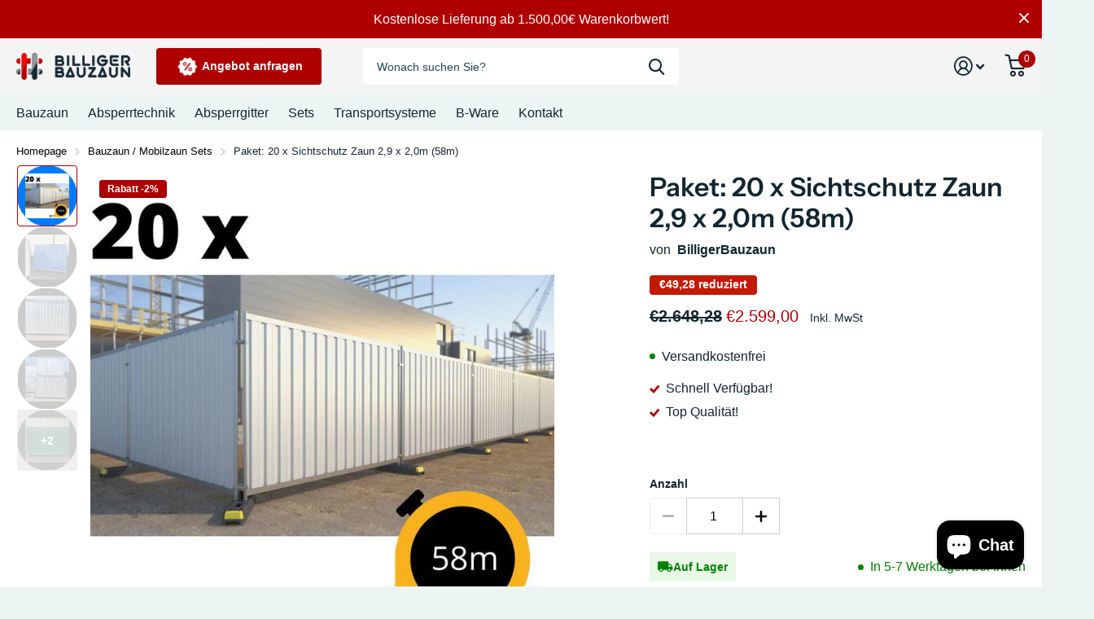

--- FILE ---
content_type: text/html; charset=utf-8
request_url: https://billigerbauzaun.de/products/paket-20-x-sichtschutz-zaun-29-x-20m-58m
body_size: 41688
content:
<!doctype html>
<html
  lang="de"
  data-theme="xtra"
  dir="ltr"
  class="no-js  "
>
  <head>
    <!-- Google Tag Manager -->
    <script>
      (function (w, d, s, l, i) {
        w[l] = w[l] || [];
        w[l].push({ 'gtm.start': new Date().getTime(), event: 'gtm.js' });
        var f = d.getElementsByTagName(s)[0],
          j = d.createElement(s),
          dl = l != 'dataLayer' ? '&l=' + l : '';
        j.async = true;
        j.src = 'https://www.googletagmanager.com/gtm.js?id=' + i + dl;
        f.parentNode.insertBefore(j, f);
      })(window, document, 'script', 'dataLayer', 'GTM-NDX7C29L');
    </script>
    <!-- End Google Tag Manager -->
    
    <!-- Added by AVADA SEO Suite -->
    <script>
  const avadaLightJsExclude = ['cdn.nfcube.com', 'assets/ecom.js', 'variant-title-king', 'linked_options_variants', 'smile-loader.js', 'smart-product-filter-search', 'rivo-loyalty-referrals', 'avada-cookie-consent', 'consentmo-gdpr', 'quinn', 'pandectes'];
  const avadaLightJsInclude = ['https://www.googletagmanager.com/', 'https://connect.facebook.net/', 'https://business-api.tiktok.com/', 'https://static.klaviyo.com/'];
  window.AVADA_SPEED_BLACKLIST = avadaLightJsInclude.map(item => new RegExp(item, 'i'));
  window.AVADA_SPEED_WHITELIST = avadaLightJsExclude.map(item => new RegExp(item, 'i'));
</script>

<script>
  const isSpeedUpEnable = !1753947075246 || Date.now() < 1753947075246;
  if (isSpeedUpEnable) {
    const avadaSpeedUp=1;
    if(isSpeedUpEnable) {
  function _0x55aa(_0x575858,_0x2fd0be){const _0x30a92f=_0x1cb5();return _0x55aa=function(_0x4e8b41,_0xcd1690){_0x4e8b41=_0x4e8b41-(0xb5e+0xd*0x147+-0x1b1a);let _0x1c09f7=_0x30a92f[_0x4e8b41];return _0x1c09f7;},_0x55aa(_0x575858,_0x2fd0be);}(function(_0x4ad4dc,_0x42545f){const _0x5c7741=_0x55aa,_0x323f4d=_0x4ad4dc();while(!![]){try{const _0x588ea5=parseInt(_0x5c7741(0x10c))/(0xb6f+-0x1853+0xce5)*(-parseInt(_0x5c7741(0x157))/(-0x2363*0x1+0x1dd4+0x591*0x1))+-parseInt(_0x5c7741(0x171))/(0x269b+-0xeb+-0xf*0x283)*(parseInt(_0x5c7741(0x116))/(0x2e1+0x1*0x17b3+-0x110*0x19))+-parseInt(_0x5c7741(0x147))/(-0x1489+-0x312*0x6+0x26fa*0x1)+-parseInt(_0x5c7741(0xfa))/(-0x744+0x1*0xb5d+-0x413)*(-parseInt(_0x5c7741(0x102))/(-0x1e87+0x9e*-0x16+0x2c22))+parseInt(_0x5c7741(0x136))/(0x1e2d+0x1498+-0x1a3*0x1f)+parseInt(_0x5c7741(0x16e))/(0x460+0x1d96+0x3*-0xb4f)*(-parseInt(_0x5c7741(0xe3))/(-0x9ca+-0x1*-0x93f+0x1*0x95))+parseInt(_0x5c7741(0xf8))/(-0x1f73*0x1+0x6*-0x510+0x3dde);if(_0x588ea5===_0x42545f)break;else _0x323f4d['push'](_0x323f4d['shift']());}catch(_0x5d6d7e){_0x323f4d['push'](_0x323f4d['shift']());}}}(_0x1cb5,-0x193549+0x5dc3*-0x31+-0x2f963*-0x13),(function(){const _0x5cb2b4=_0x55aa,_0x23f9e9={'yXGBq':function(_0x237aef,_0x385938){return _0x237aef!==_0x385938;},'XduVF':function(_0x21018d,_0x56ff60){return _0x21018d===_0x56ff60;},'RChnz':_0x5cb2b4(0xf4)+_0x5cb2b4(0xe9)+_0x5cb2b4(0x14a),'TAsuR':function(_0xe21eca,_0x33e114){return _0xe21eca%_0x33e114;},'EvLYw':function(_0x1326ad,_0x261d04){return _0x1326ad!==_0x261d04;},'nnhAQ':_0x5cb2b4(0x107),'swpMF':_0x5cb2b4(0x16d),'plMMu':_0x5cb2b4(0xe8)+_0x5cb2b4(0x135),'PqBPA':function(_0x2ba85c,_0x35b541){return _0x2ba85c<_0x35b541;},'NKPCA':_0x5cb2b4(0xfc),'TINqh':function(_0x4116e3,_0x3ffd02,_0x2c8722){return _0x4116e3(_0x3ffd02,_0x2c8722);},'BAueN':_0x5cb2b4(0x120),'NgloT':_0x5cb2b4(0x14c),'ThSSU':function(_0xeb212a,_0x4341c1){return _0xeb212a+_0x4341c1;},'lDDHN':function(_0x4a1a48,_0x45ebfb){return _0x4a1a48 instanceof _0x45ebfb;},'toAYB':function(_0xcf0fa9,_0xf5fa6a){return _0xcf0fa9 instanceof _0xf5fa6a;},'VMiyW':function(_0x5300e4,_0x44e0f4){return _0x5300e4(_0x44e0f4);},'iyhbw':_0x5cb2b4(0x119),'zuWfR':function(_0x19c3e4,_0x4ee6e8){return _0x19c3e4<_0x4ee6e8;},'vEmrv':function(_0xd798cf,_0x5ea2dd){return _0xd798cf!==_0x5ea2dd;},'yxERj':function(_0x24b03b,_0x5aa292){return _0x24b03b||_0x5aa292;},'MZpwM':_0x5cb2b4(0x110)+_0x5cb2b4(0x109)+'pt','IeUHK':function(_0x5a4c7e,_0x2edf70){return _0x5a4c7e-_0x2edf70;},'Idvge':function(_0x3b526e,_0x36b469){return _0x3b526e<_0x36b469;},'qRwfm':_0x5cb2b4(0x16b)+_0x5cb2b4(0xf1),'CvXDN':function(_0x4b4208,_0x1db216){return _0x4b4208<_0x1db216;},'acPIM':function(_0x7d44b7,_0x3020d2){return _0x7d44b7(_0x3020d2);},'MyLMO':function(_0x22d4b2,_0xe7a6a0){return _0x22d4b2<_0xe7a6a0;},'boDyh':function(_0x176992,_0x346381,_0xab7fc){return _0x176992(_0x346381,_0xab7fc);},'ZANXD':_0x5cb2b4(0x10f)+_0x5cb2b4(0x12a)+_0x5cb2b4(0x142),'CXwRZ':_0x5cb2b4(0x123)+_0x5cb2b4(0x15f),'AuMHM':_0x5cb2b4(0x161),'KUuFZ':_0x5cb2b4(0xe6),'MSwtw':_0x5cb2b4(0x13a),'ERvPB':_0x5cb2b4(0x134),'ycTDj':_0x5cb2b4(0x15b),'Tvhir':_0x5cb2b4(0x154)},_0x469be1=_0x23f9e9[_0x5cb2b4(0x153)],_0x36fe07={'blacklist':window[_0x5cb2b4(0x11f)+_0x5cb2b4(0x115)+'T'],'whitelist':window[_0x5cb2b4(0x11f)+_0x5cb2b4(0x13e)+'T']},_0x26516a={'blacklisted':[]},_0x34e4a6=(_0x2be2f5,_0x25b3b2)=>{const _0x80dd2=_0x5cb2b4;if(_0x2be2f5&&(!_0x25b3b2||_0x23f9e9[_0x80dd2(0x13b)](_0x25b3b2,_0x469be1))&&(!_0x36fe07[_0x80dd2(0x170)]||_0x36fe07[_0x80dd2(0x170)][_0x80dd2(0x151)](_0xa5c7cf=>_0xa5c7cf[_0x80dd2(0x12b)](_0x2be2f5)))&&(!_0x36fe07[_0x80dd2(0x165)]||_0x36fe07[_0x80dd2(0x165)][_0x80dd2(0x156)](_0x4e2570=>!_0x4e2570[_0x80dd2(0x12b)](_0x2be2f5)))&&_0x23f9e9[_0x80dd2(0xf7)](avadaSpeedUp,0x5*0x256+-0x1*0x66c+-0x542+0.5)&&_0x2be2f5[_0x80dd2(0x137)](_0x23f9e9[_0x80dd2(0xe7)])){const _0x413c89=_0x2be2f5[_0x80dd2(0x16c)];return _0x23f9e9[_0x80dd2(0xf7)](_0x23f9e9[_0x80dd2(0x11e)](_0x413c89,-0x1deb*-0x1+0xf13+-0x2cfc),0x1176+-0x78b*0x5+0x1441);}return _0x2be2f5&&(!_0x25b3b2||_0x23f9e9[_0x80dd2(0xed)](_0x25b3b2,_0x469be1))&&(!_0x36fe07[_0x80dd2(0x170)]||_0x36fe07[_0x80dd2(0x170)][_0x80dd2(0x151)](_0x3d689d=>_0x3d689d[_0x80dd2(0x12b)](_0x2be2f5)))&&(!_0x36fe07[_0x80dd2(0x165)]||_0x36fe07[_0x80dd2(0x165)][_0x80dd2(0x156)](_0x26a7b3=>!_0x26a7b3[_0x80dd2(0x12b)](_0x2be2f5)));},_0x11462f=function(_0x42927f){const _0x346823=_0x5cb2b4,_0x5426ae=_0x42927f[_0x346823(0x159)+'te'](_0x23f9e9[_0x346823(0x14e)]);return _0x36fe07[_0x346823(0x170)]&&_0x36fe07[_0x346823(0x170)][_0x346823(0x156)](_0x107b0d=>!_0x107b0d[_0x346823(0x12b)](_0x5426ae))||_0x36fe07[_0x346823(0x165)]&&_0x36fe07[_0x346823(0x165)][_0x346823(0x151)](_0x1e7160=>_0x1e7160[_0x346823(0x12b)](_0x5426ae));},_0x39299f=new MutationObserver(_0x45c995=>{const _0x21802a=_0x5cb2b4,_0x3bc801={'mafxh':function(_0x6f9c57,_0x229989){const _0x9d39b1=_0x55aa;return _0x23f9e9[_0x9d39b1(0xf7)](_0x6f9c57,_0x229989);},'SrchE':_0x23f9e9[_0x21802a(0xe2)],'pvjbV':_0x23f9e9[_0x21802a(0xf6)]};for(let _0x333494=-0x7d7+-0x893+0x106a;_0x23f9e9[_0x21802a(0x158)](_0x333494,_0x45c995[_0x21802a(0x16c)]);_0x333494++){const {addedNodes:_0x1b685b}=_0x45c995[_0x333494];for(let _0x2f087=0x1f03+0x84b+0x1*-0x274e;_0x23f9e9[_0x21802a(0x158)](_0x2f087,_0x1b685b[_0x21802a(0x16c)]);_0x2f087++){const _0x4e5bac=_0x1b685b[_0x2f087];if(_0x23f9e9[_0x21802a(0xf7)](_0x4e5bac[_0x21802a(0x121)],-0x1f3a+-0x1*0x1b93+-0x3*-0x139a)&&_0x23f9e9[_0x21802a(0xf7)](_0x4e5bac[_0x21802a(0x152)],_0x23f9e9[_0x21802a(0xe0)])){const _0x5d9a67=_0x4e5bac[_0x21802a(0x107)],_0x3fb522=_0x4e5bac[_0x21802a(0x16d)];if(_0x23f9e9[_0x21802a(0x103)](_0x34e4a6,_0x5d9a67,_0x3fb522)){_0x26516a[_0x21802a(0x160)+'d'][_0x21802a(0x128)]([_0x4e5bac,_0x4e5bac[_0x21802a(0x16d)]]),_0x4e5bac[_0x21802a(0x16d)]=_0x469be1;const _0x1e52da=function(_0x2c95ff){const _0x359b13=_0x21802a;if(_0x3bc801[_0x359b13(0x118)](_0x4e5bac[_0x359b13(0x159)+'te'](_0x3bc801[_0x359b13(0x166)]),_0x469be1))_0x2c95ff[_0x359b13(0x112)+_0x359b13(0x150)]();_0x4e5bac[_0x359b13(0xec)+_0x359b13(0x130)](_0x3bc801[_0x359b13(0xe4)],_0x1e52da);};_0x4e5bac[_0x21802a(0x12d)+_0x21802a(0x163)](_0x23f9e9[_0x21802a(0xf6)],_0x1e52da),_0x4e5bac[_0x21802a(0x12c)+_0x21802a(0x131)]&&_0x4e5bac[_0x21802a(0x12c)+_0x21802a(0x131)][_0x21802a(0x11a)+'d'](_0x4e5bac);}}}}});_0x39299f[_0x5cb2b4(0x105)](document[_0x5cb2b4(0x10b)+_0x5cb2b4(0x16a)],{'childList':!![],'subtree':!![]});const _0x2910a9=/[|\\{}()\[\]^$+*?.]/g,_0xa9f173=function(..._0x1baa33){const _0x3053cc=_0x5cb2b4,_0x2e6f61={'mMWha':function(_0x158c76,_0x5c404b){const _0x25a05c=_0x55aa;return _0x23f9e9[_0x25a05c(0xf7)](_0x158c76,_0x5c404b);},'BXirI':_0x23f9e9[_0x3053cc(0x141)],'COGok':function(_0x421bf7,_0x55453a){const _0x4fd417=_0x3053cc;return _0x23f9e9[_0x4fd417(0x167)](_0x421bf7,_0x55453a);},'XLSAp':function(_0x193984,_0x35c446){const _0x5bbecf=_0x3053cc;return _0x23f9e9[_0x5bbecf(0xed)](_0x193984,_0x35c446);},'EygRw':function(_0xfbb69c,_0x21b15d){const _0xe5c840=_0x3053cc;return _0x23f9e9[_0xe5c840(0x104)](_0xfbb69c,_0x21b15d);},'xZuNx':_0x23f9e9[_0x3053cc(0x139)],'SBUaW':function(_0x5739bf,_0x2c2fab){const _0x42cbb1=_0x3053cc;return _0x23f9e9[_0x42cbb1(0x172)](_0x5739bf,_0x2c2fab);},'EAoTR':function(_0x123b29,_0x5b29bf){const _0x2828d2=_0x3053cc;return _0x23f9e9[_0x2828d2(0x11d)](_0x123b29,_0x5b29bf);},'cdYdq':_0x23f9e9[_0x3053cc(0x14e)],'WzJcf':_0x23f9e9[_0x3053cc(0xe2)],'nytPK':function(_0x53f733,_0x4ad021){const _0x4f0333=_0x3053cc;return _0x23f9e9[_0x4f0333(0x148)](_0x53f733,_0x4ad021);},'oUrHG':_0x23f9e9[_0x3053cc(0x14d)],'dnxjX':function(_0xed6b5f,_0x573f55){const _0x57aa03=_0x3053cc;return _0x23f9e9[_0x57aa03(0x15a)](_0xed6b5f,_0x573f55);}};_0x23f9e9[_0x3053cc(0x15d)](_0x1baa33[_0x3053cc(0x16c)],-0x1a3*-0x9+-0xf9*0xb+-0x407*0x1)?(_0x36fe07[_0x3053cc(0x170)]=[],_0x36fe07[_0x3053cc(0x165)]=[]):(_0x36fe07[_0x3053cc(0x170)]&&(_0x36fe07[_0x3053cc(0x170)]=_0x36fe07[_0x3053cc(0x170)][_0x3053cc(0x106)](_0xa8e001=>_0x1baa33[_0x3053cc(0x156)](_0x4a8a28=>{const _0x2e425b=_0x3053cc;if(_0x2e6f61[_0x2e425b(0x111)](typeof _0x4a8a28,_0x2e6f61[_0x2e425b(0x155)]))return!_0xa8e001[_0x2e425b(0x12b)](_0x4a8a28);else{if(_0x2e6f61[_0x2e425b(0xeb)](_0x4a8a28,RegExp))return _0x2e6f61[_0x2e425b(0x145)](_0xa8e001[_0x2e425b(0xdf)](),_0x4a8a28[_0x2e425b(0xdf)]());}}))),_0x36fe07[_0x3053cc(0x165)]&&(_0x36fe07[_0x3053cc(0x165)]=[..._0x36fe07[_0x3053cc(0x165)],..._0x1baa33[_0x3053cc(0xff)](_0x4e4c02=>{const _0x7c755c=_0x3053cc;if(_0x23f9e9[_0x7c755c(0xf7)](typeof _0x4e4c02,_0x23f9e9[_0x7c755c(0x141)])){const _0x932437=_0x4e4c02[_0x7c755c(0xea)](_0x2910a9,_0x23f9e9[_0x7c755c(0x16f)]),_0x34e686=_0x23f9e9[_0x7c755c(0xf0)](_0x23f9e9[_0x7c755c(0xf0)]('.*',_0x932437),'.*');if(_0x36fe07[_0x7c755c(0x165)][_0x7c755c(0x156)](_0x21ef9a=>_0x21ef9a[_0x7c755c(0xdf)]()!==_0x34e686[_0x7c755c(0xdf)]()))return new RegExp(_0x34e686);}else{if(_0x23f9e9[_0x7c755c(0x117)](_0x4e4c02,RegExp)){if(_0x36fe07[_0x7c755c(0x165)][_0x7c755c(0x156)](_0x5a3f09=>_0x5a3f09[_0x7c755c(0xdf)]()!==_0x4e4c02[_0x7c755c(0xdf)]()))return _0x4e4c02;}}return null;})[_0x3053cc(0x106)](Boolean)]));const _0x3eeb55=document[_0x3053cc(0x11b)+_0x3053cc(0x10e)](_0x23f9e9[_0x3053cc(0xf0)](_0x23f9e9[_0x3053cc(0xf0)](_0x23f9e9[_0x3053cc(0x122)],_0x469be1),'"]'));for(let _0xf831f7=-0x21aa+-0x1793+0x393d*0x1;_0x23f9e9[_0x3053cc(0x14b)](_0xf831f7,_0x3eeb55[_0x3053cc(0x16c)]);_0xf831f7++){const _0x5868cb=_0x3eeb55[_0xf831f7];_0x23f9e9[_0x3053cc(0x132)](_0x11462f,_0x5868cb)&&(_0x26516a[_0x3053cc(0x160)+'d'][_0x3053cc(0x128)]([_0x5868cb,_0x23f9e9[_0x3053cc(0x14d)]]),_0x5868cb[_0x3053cc(0x12c)+_0x3053cc(0x131)][_0x3053cc(0x11a)+'d'](_0x5868cb));}let _0xdf8cd0=-0x17da+0x2461+-0xc87*0x1;[..._0x26516a[_0x3053cc(0x160)+'d']][_0x3053cc(0x10d)](([_0x226aeb,_0x33eaa7],_0xe33bca)=>{const _0x2aa7bf=_0x3053cc;if(_0x2e6f61[_0x2aa7bf(0x143)](_0x11462f,_0x226aeb)){const _0x41da0d=document[_0x2aa7bf(0x11c)+_0x2aa7bf(0x131)](_0x2e6f61[_0x2aa7bf(0x127)]);for(let _0x6784c7=0xd7b+-0xaa5+-0x2d6;_0x2e6f61[_0x2aa7bf(0x164)](_0x6784c7,_0x226aeb[_0x2aa7bf(0xe5)][_0x2aa7bf(0x16c)]);_0x6784c7++){const _0x4ca758=_0x226aeb[_0x2aa7bf(0xe5)][_0x6784c7];_0x2e6f61[_0x2aa7bf(0x12f)](_0x4ca758[_0x2aa7bf(0x133)],_0x2e6f61[_0x2aa7bf(0x13f)])&&_0x2e6f61[_0x2aa7bf(0x145)](_0x4ca758[_0x2aa7bf(0x133)],_0x2e6f61[_0x2aa7bf(0x100)])&&_0x41da0d[_0x2aa7bf(0xe1)+'te'](_0x4ca758[_0x2aa7bf(0x133)],_0x226aeb[_0x2aa7bf(0xe5)][_0x6784c7][_0x2aa7bf(0x12e)]);}_0x41da0d[_0x2aa7bf(0xe1)+'te'](_0x2e6f61[_0x2aa7bf(0x13f)],_0x226aeb[_0x2aa7bf(0x107)]),_0x41da0d[_0x2aa7bf(0xe1)+'te'](_0x2e6f61[_0x2aa7bf(0x100)],_0x2e6f61[_0x2aa7bf(0x101)](_0x33eaa7,_0x2e6f61[_0x2aa7bf(0x126)])),document[_0x2aa7bf(0x113)][_0x2aa7bf(0x146)+'d'](_0x41da0d),_0x26516a[_0x2aa7bf(0x160)+'d'][_0x2aa7bf(0x162)](_0x2e6f61[_0x2aa7bf(0x13d)](_0xe33bca,_0xdf8cd0),-0x105d*0x2+0x1*-0xeaa+0x2f65),_0xdf8cd0++;}}),_0x36fe07[_0x3053cc(0x170)]&&_0x23f9e9[_0x3053cc(0xf3)](_0x36fe07[_0x3053cc(0x170)][_0x3053cc(0x16c)],0x10f2+-0x1a42+0x951)&&_0x39299f[_0x3053cc(0x15c)]();},_0x4c2397=document[_0x5cb2b4(0x11c)+_0x5cb2b4(0x131)],_0x573f89={'src':Object[_0x5cb2b4(0x14f)+_0x5cb2b4(0xfd)+_0x5cb2b4(0x144)](HTMLScriptElement[_0x5cb2b4(0xf9)],_0x23f9e9[_0x5cb2b4(0x14e)]),'type':Object[_0x5cb2b4(0x14f)+_0x5cb2b4(0xfd)+_0x5cb2b4(0x144)](HTMLScriptElement[_0x5cb2b4(0xf9)],_0x23f9e9[_0x5cb2b4(0xe2)])};document[_0x5cb2b4(0x11c)+_0x5cb2b4(0x131)]=function(..._0x4db605){const _0x1480b5=_0x5cb2b4,_0x3a6982={'KNNxG':function(_0x32fa39,_0x2a57e4,_0x3cc08f){const _0x5ead12=_0x55aa;return _0x23f9e9[_0x5ead12(0x169)](_0x32fa39,_0x2a57e4,_0x3cc08f);}};if(_0x23f9e9[_0x1480b5(0x13b)](_0x4db605[-0x4*-0x376+0x4*0x2f+-0xe94][_0x1480b5(0x140)+'e'](),_0x23f9e9[_0x1480b5(0x139)]))return _0x4c2397[_0x1480b5(0x114)](document)(..._0x4db605);const _0x2f091d=_0x4c2397[_0x1480b5(0x114)](document)(..._0x4db605);try{Object[_0x1480b5(0xf2)+_0x1480b5(0x149)](_0x2f091d,{'src':{..._0x573f89[_0x1480b5(0x107)],'set'(_0x3ae2bc){const _0x5d6fdc=_0x1480b5;_0x3a6982[_0x5d6fdc(0x129)](_0x34e4a6,_0x3ae2bc,_0x2f091d[_0x5d6fdc(0x16d)])&&_0x573f89[_0x5d6fdc(0x16d)][_0x5d6fdc(0x10a)][_0x5d6fdc(0x125)](this,_0x469be1),_0x573f89[_0x5d6fdc(0x107)][_0x5d6fdc(0x10a)][_0x5d6fdc(0x125)](this,_0x3ae2bc);}},'type':{..._0x573f89[_0x1480b5(0x16d)],'get'(){const _0x436e9e=_0x1480b5,_0x4b63b9=_0x573f89[_0x436e9e(0x16d)][_0x436e9e(0xfb)][_0x436e9e(0x125)](this);if(_0x23f9e9[_0x436e9e(0xf7)](_0x4b63b9,_0x469be1)||_0x23f9e9[_0x436e9e(0x103)](_0x34e4a6,this[_0x436e9e(0x107)],_0x4b63b9))return null;return _0x4b63b9;},'set'(_0x174ea3){const _0x1dff57=_0x1480b5,_0xa2fd13=_0x23f9e9[_0x1dff57(0x103)](_0x34e4a6,_0x2f091d[_0x1dff57(0x107)],_0x2f091d[_0x1dff57(0x16d)])?_0x469be1:_0x174ea3;_0x573f89[_0x1dff57(0x16d)][_0x1dff57(0x10a)][_0x1dff57(0x125)](this,_0xa2fd13);}}}),_0x2f091d[_0x1480b5(0xe1)+'te']=function(_0x5b0870,_0x8c60d5){const _0xab22d4=_0x1480b5;if(_0x23f9e9[_0xab22d4(0xf7)](_0x5b0870,_0x23f9e9[_0xab22d4(0xe2)])||_0x23f9e9[_0xab22d4(0xf7)](_0x5b0870,_0x23f9e9[_0xab22d4(0x14e)]))_0x2f091d[_0x5b0870]=_0x8c60d5;else HTMLScriptElement[_0xab22d4(0xf9)][_0xab22d4(0xe1)+'te'][_0xab22d4(0x125)](_0x2f091d,_0x5b0870,_0x8c60d5);};}catch(_0x5a9461){console[_0x1480b5(0x168)](_0x23f9e9[_0x1480b5(0xef)],_0x5a9461);}return _0x2f091d;};const _0x5883c5=[_0x23f9e9[_0x5cb2b4(0xfe)],_0x23f9e9[_0x5cb2b4(0x13c)],_0x23f9e9[_0x5cb2b4(0xf5)],_0x23f9e9[_0x5cb2b4(0x15e)],_0x23f9e9[_0x5cb2b4(0x138)],_0x23f9e9[_0x5cb2b4(0x124)]],_0x4ab8d2=_0x5883c5[_0x5cb2b4(0xff)](_0x439d08=>{return{'type':_0x439d08,'listener':()=>_0xa9f173(),'options':{'passive':!![]}};});_0x4ab8d2[_0x5cb2b4(0x10d)](_0x4d3535=>{const _0x3882ab=_0x5cb2b4;document[_0x3882ab(0x12d)+_0x3882ab(0x163)](_0x4d3535[_0x3882ab(0x16d)],_0x4d3535[_0x3882ab(0xee)],_0x4d3535[_0x3882ab(0x108)]);});}()));function _0x1cb5(){const _0x15f8e0=['ault','some','tagName','CXwRZ','wheel','BXirI','every','6lYvYYX','PqBPA','getAttribu','IeUHK','touchstart','disconnect','Idvge','ERvPB','/blocked','blackliste','keydown','splice','stener','SBUaW','whitelist','SrchE','toAYB','warn','boDyh','ement','script[typ','length','type','346347wGqEBH','NgloT','blacklist','33OVoYHk','zuWfR','toString','NKPCA','setAttribu','swpMF','230EEqEiq','pvjbV','attributes','mousemove','RChnz','beforescri','y.com/exte','replace','COGok','removeEven','EvLYw','listener','ZANXD','ThSSU','e="','defineProp','MyLMO','cdn.shopif','MSwtw','plMMu','XduVF','22621984JRJQxz','prototype','8818116NVbcZr','get','SCRIPT','ertyDescri','AuMHM','map','WzJcf','nytPK','7kiZatp','TINqh','VMiyW','observe','filter','src','options','n/javascri','set','documentEl','478083wuqgQV','forEach','torAll','Avada cann','applicatio','mMWha','preventDef','head','bind','D_BLACKLIS','75496skzGVx','lDDHN','mafxh','script','removeChil','querySelec','createElem','vEmrv','TAsuR','AVADA_SPEE','string','nodeType','qRwfm','javascript','Tvhir','call','oUrHG','xZuNx','push','KNNxG','ot lazy lo','test','parentElem','addEventLi','value','EAoTR','tListener','ent','acPIM','name','touchmove','ptexecute','6968312SmqlIb','includes','ycTDj','iyhbw','touchend','yXGBq','KUuFZ','dnxjX','D_WHITELIS','cdYdq','toLowerCas','BAueN','ad script','EygRw','ptor','XLSAp','appendChil','4975500NoPAFA','yxERj','erties','nsions','CvXDN','\$&','MZpwM','nnhAQ','getOwnProp'];_0x1cb5=function(){return _0x15f8e0;};return _0x1cb5();}
}
    class LightJsLoader{constructor(e){this.jQs=[],this.listener=this.handleListener.bind(this,e),this.scripts=["default","defer","async"].reduce(((e,t)=>({...e,[t]:[]})),{});const t=this;e.forEach((e=>window.addEventListener(e,t.listener,{passive:!0})))}handleListener(e){const t=this;return e.forEach((e=>window.removeEventListener(e,t.listener))),"complete"===document.readyState?this.handleDOM():document.addEventListener("readystatechange",(e=>{if("complete"===e.target.readyState)return setTimeout(t.handleDOM.bind(t),1)}))}async handleDOM(){this.suspendEvent(),this.suspendJQuery(),this.findScripts(),this.preloadScripts();for(const e of Object.keys(this.scripts))await this.replaceScripts(this.scripts[e]);for(const e of["DOMContentLoaded","readystatechange"])await this.requestRepaint(),document.dispatchEvent(new Event("lightJS-"+e));document.lightJSonreadystatechange&&document.lightJSonreadystatechange();for(const e of["DOMContentLoaded","load"])await this.requestRepaint(),window.dispatchEvent(new Event("lightJS-"+e));await this.requestRepaint(),window.lightJSonload&&window.lightJSonload(),await this.requestRepaint(),this.jQs.forEach((e=>e(window).trigger("lightJS-jquery-load"))),window.dispatchEvent(new Event("lightJS-pageshow")),await this.requestRepaint(),window.lightJSonpageshow&&window.lightJSonpageshow()}async requestRepaint(){return new Promise((e=>requestAnimationFrame(e)))}findScripts(){document.querySelectorAll("script[type=lightJs]").forEach((e=>{e.hasAttribute("src")?e.hasAttribute("async")&&e.async?this.scripts.async.push(e):e.hasAttribute("defer")&&e.defer?this.scripts.defer.push(e):this.scripts.default.push(e):this.scripts.default.push(e)}))}preloadScripts(){const e=this,t=Object.keys(this.scripts).reduce(((t,n)=>[...t,...e.scripts[n]]),[]),n=document.createDocumentFragment();t.forEach((e=>{const t=e.getAttribute("src");if(!t)return;const s=document.createElement("link");s.href=t,s.rel="preload",s.as="script",n.appendChild(s)})),document.head.appendChild(n)}async replaceScripts(e){let t;for(;t=e.shift();)await this.requestRepaint(),new Promise((e=>{const n=document.createElement("script");[...t.attributes].forEach((e=>{"type"!==e.nodeName&&n.setAttribute(e.nodeName,e.nodeValue)})),t.hasAttribute("src")?(n.addEventListener("load",e),n.addEventListener("error",e)):(n.text=t.text,e()),t.parentNode.replaceChild(n,t)}))}suspendEvent(){const e={};[{obj:document,name:"DOMContentLoaded"},{obj:window,name:"DOMContentLoaded"},{obj:window,name:"load"},{obj:window,name:"pageshow"},{obj:document,name:"readystatechange"}].map((t=>function(t,n){function s(n){return e[t].list.indexOf(n)>=0?"lightJS-"+n:n}e[t]||(e[t]={list:[n],add:t.addEventListener,remove:t.removeEventListener},t.addEventListener=(...n)=>{n[0]=s(n[0]),e[t].add.apply(t,n)},t.removeEventListener=(...n)=>{n[0]=s(n[0]),e[t].remove.apply(t,n)})}(t.obj,t.name))),[{obj:document,name:"onreadystatechange"},{obj:window,name:"onpageshow"}].map((e=>function(e,t){let n=e[t];Object.defineProperty(e,t,{get:()=>n||function(){},set:s=>{e["lightJS"+t]=n=s}})}(e.obj,e.name)))}suspendJQuery(){const e=this;let t=window.jQuery;Object.defineProperty(window,"jQuery",{get:()=>t,set(n){if(!n||!n.fn||!e.jQs.includes(n))return void(t=n);n.fn.ready=n.fn.init.prototype.ready=e=>{e.bind(document)(n)};const s=n.fn.on;n.fn.on=n.fn.init.prototype.on=function(...e){if(window!==this[0])return s.apply(this,e),this;const t=e=>e.split(" ").map((e=>"load"===e||0===e.indexOf("load.")?"lightJS-jquery-load":e)).join(" ");return"string"==typeof e[0]||e[0]instanceof String?(e[0]=t(e[0]),s.apply(this,e),this):("object"==typeof e[0]&&Object.keys(e[0]).forEach((n=>{delete Object.assign(e[0],{[t(n)]:e[0][n]})[n]})),s.apply(this,e),this)},e.jQs.push(n),t=n}})}}
new LightJsLoader(["keydown","mousemove","touchend","touchmove","touchstart","wheel"]);
  }
</script>

    <!-- /Added by AVADA SEO Suite -->

    <meta charset="utf-8">
    <meta http-equiv="x-ua-compatible" content="ie=edge">
    <title>
      Paket: 20 x Sichtschutz Zaun 2,9 x 2,0m (58m)
       &ndash; BilligerBauzaun.
    </title><meta name="description" content="Lackierter Bauzaun. Farbe frei Wählbar, wir benötigen dafür lediglich einen RAL Code der Farbe. Länge: 290cm Höhe: 200cm Gewicht: 30kg Gesamtgewicht Paket: 600kg Mindestbestellung: 10 Stück"><meta name="theme-color" content="">
    <meta name="MobileOptimized" content="320">
    <meta name="HandheldFriendly" content="true">
    <meta
      name="viewport"
      content="width=device-width, initial-scale=1, minimum-scale=1, maximum-scale=5, viewport-fit=cover, shrink-to-fit=no"
    >
    <meta name="msapplication-config" content="//billigerbauzaun.de/cdn/shop/t/10/assets/browserconfig.xml?v=52024572095365081671750859172">
    <link rel="canonical" href="https://billigerbauzaun.de/products/paket-20-x-sichtschutz-zaun-29-x-20m-58m">
    <link rel="preconnect" href="https://cdn.shopify.com" crossorigin>
    <link rel="preconnect" href="https://fonts.shopifycdn.com" crossorigin><link rel="preload" as="style" href="//billigerbauzaun.de/cdn/shop/t/10/assets/screen.css?v=154743125696300690631750859172">
    <link rel="preload" as="style" href="//billigerbauzaun.de/cdn/shop/t/10/assets/screen-settings.css?v=142567898712332844661764684412">
    
    <link rel="preload" as="font" href="//billigerbauzaun.de/cdn/fonts/instrument_sans/instrumentsans_n6.27dc66245013a6f7f317d383a3cc9a0c347fb42d.woff2" type="font/woff2" crossorigin>
    
    <link rel="preload" as="font" href="//billigerbauzaun.de/cdn/shop/t/10/assets/icomoon.woff2?v=152209003285273544201750859172" crossorigin>
    <link media="screen" rel="stylesheet" href="//billigerbauzaun.de/cdn/shop/t/10/assets/screen.css?v=154743125696300690631750859172" id="core-css">
    
    <noscript><link rel="stylesheet" href="//billigerbauzaun.de/cdn/shop/t/10/assets/async-menu.css?v=117125534950302920721750859172"></noscript><link media="screen" rel="stylesheet" href="//billigerbauzaun.de/cdn/shop/t/10/assets/page-product.css?v=164526164350394353721750859172" id="product-css"><link media="screen" rel="stylesheet" href="//billigerbauzaun.de/cdn/shop/t/10/assets/screen-settings.css?v=142567898712332844661764684412" id="custom-css">
<link rel="icon" href="//billigerbauzaun.de/cdn/shop/files/BilligerBauzaun_logo.jpg?crop=center&height=32&v=1677315823&width=32" type="image/png">
      <link rel="mask-icon" href="safari-pinned-tab.svg" color="#333333">
      <link rel="apple-touch-icon" href="apple-touch-icon.png"><link rel="manifest" href="//billigerbauzaun.de/cdn/shop/t/10/assets/manifest.json?v=69675086569049310631750859172">
    <link rel="preconnect" href="//cdn.shopify.com">
    <script>
      document.documentElement.classList.remove('no-js');
      document.documentElement.classList.add('js');
    </script>
    <meta name="msapplication-config" content="//billigerbauzaun.de/cdn/shop/t/10/assets/browserconfig.xml?v=52024572095365081671750859172">
<meta property="og:title" content="Paket: 20 x Sichtschutz Zaun 2,9 x 2,0m (58m)">
<meta property="og:type" content="product">
<meta property="og:description" content="Lackierter Bauzaun. Farbe frei Wählbar, wir benötigen dafür lediglich einen RAL Code der Farbe. Länge: 290cm Höhe: 200cm Gewicht: 30kg Gesamtgewicht Paket: 600kg Mindestbestellung: 10 Stück">
<meta property="og:site_name" content="BilligerBauzaun.">
<meta property="og:url" content="https://billigerbauzaun.de/products/paket-20-x-sichtschutz-zaun-29-x-20m-58m">

  
  <meta property="product:price:amount" content="€2.599.00">
  <meta property="og:price:amount" content="€2.599.00">
  <meta property="og:price:currency" content="EUR">
  <meta property="og:availability" content="instock" />

<meta property="og:image" content="//billigerbauzaun.de/cdn/shop/files/7.jpg?crop=center&height=500&v=1748870997&width=600">

<meta name="twitter:title" content="Paket: 20 x Sichtschutz Zaun 2,9 x 2,0m (58m)">
<meta name="twitter:description" content="Lackierter Bauzaun. Farbe frei Wählbar, wir benötigen dafür lediglich einen RAL Code der Farbe. Länge: 290cm Höhe: 200cm Gewicht: 30kg Gesamtgewicht Paket: 600kg Mindestbestellung: 10 Stück">
<meta name="twitter:site" content="BilligerBauzaun.">

<meta property="twitter:image" content="//billigerbauzaun.de/cdn/shop/files/7.jpg?crop=center&height=500&v=1748870997&width=600">
<script type="application/ld+json">
  [{
        "@context": "http://schema.org",
        "@type": "Product",
        "name": "Paket: 20 x Sichtschutz Zaun 2,9 x 2,0m (58m)",
        "url": "https://billigerbauzaun.de/products/paket-20-x-sichtschutz-zaun-29-x-20m-58m","brand": { "@type": "Brand", "name": "BilligerBauzaun" },"description": "Lackierter Bauzaun. Farbe frei Wählbar, wir benötigen dafür lediglich einen RAL Code der Farbe.\n\nLänge: 290cm\nHöhe: 200cm\nGewicht: 30kg\nGesamtgewicht Paket: 600kg\nMindestbestellung: 10 Stück","image": "//billigerbauzaun.de/cdn/shop/files/7.jpg?crop=center&height=500&v=1748870997&width=600","gtin8": "5-1","sku": "5-1","offers": {
          "@type": "Offer",
          "price": "2.599.00",
          "url": "https://billigerbauzaun.de/products/paket-20-x-sichtschutz-zaun-29-x-20m-58m",
          "priceValidUntil": "2027-01-24",
          "priceCurrency": "EUR"}
      },{
      "@context": "http://schema.org/",
      "@type": "Organization",
      "url": "https://billigerbauzaun.de/products/paket-20-x-sichtschutz-zaun-29-x-20m-58m",
      "name": "BilligerBauzaun.",
      "legalName": "BilligerBauzaun.",
      "description": "Lackierter Bauzaun. Farbe frei Wählbar, wir benötigen dafür lediglich einen RAL Code der Farbe. Länge: 290cm Höhe: 200cm Gewicht: 30kg Gesamtgewicht Paket: 600kg Mindestbestellung: 10 Stück","contactPoint": {
        "@type": "ContactPoint",
        "contactType": "Customer service",
        "telephone": "01751151216"
      },
      "address": {
        "@type": "PostalAddress",
        "streetAddress": "Salzgitterstraße 13",
        "addressLocality": "Lengede",
        "postalCode": "38268",
        "addressCountry": "DEUTSCHLAND"
      }
    },
    {
      "@context": "http://schema.org",
      "@type": "WebSite",
      "url": "https://billigerbauzaun.de/products/paket-20-x-sichtschutz-zaun-29-x-20m-58m",
      "name": "BilligerBauzaun.",
      "description": "Lackierter Bauzaun. Farbe frei Wählbar, wir benötigen dafür lediglich einen RAL Code der Farbe. Länge: 290cm Höhe: 200cm Gewicht: 30kg Gesamtgewicht Paket: 600kg Mindestbestellung: 10 Stück",
      "author": [
        {
          "@type": "Organization",
          "url": "https://www.someoneyouknow.online",
          "name": "Someoneyouknow",
          "address": {
            "@type": "PostalAddress",
            "streetAddress": "Wilhelminaplein 25",
            "addressLocality": "Eindhoven",
            "addressRegion": "NB",
            "postalCode": "5611 HG",
            "addressCountry": "NL"
          }
        }
      ]
    }
  ]
</script>

    <script>window.performance && window.performance.mark && window.performance.mark('shopify.content_for_header.start');</script><meta name="google-site-verification" content="eCmTiGu3AjpeXs85MEWXW_pcW3D-MUJt7MNofulw3BA">
<meta id="shopify-digital-wallet" name="shopify-digital-wallet" content="/72308588836/digital_wallets/dialog">
<meta name="shopify-checkout-api-token" content="c097de58b3c8dc9a0232f66aab442fd6">
<meta id="in-context-paypal-metadata" data-shop-id="72308588836" data-venmo-supported="false" data-environment="production" data-locale="de_DE" data-paypal-v4="true" data-currency="EUR">
<link rel="alternate" hreflang="x-default" href="https://billigerbauzaun.de/products/paket-20-x-sichtschutz-zaun-29-x-20m-58m">
<link rel="alternate" hreflang="de" href="https://billigerbauzaun.de/products/paket-20-x-sichtschutz-zaun-29-x-20m-58m">
<link rel="alternate" hreflang="pl" href="https://billigerbauzaun.de/pl/products/paket-20-x-sichtschutz-zaun-29-x-20m-58m">
<link rel="alternate" hreflang="pl-PL" href="https://billigerbauzaun.pl/products/paket-20-x-sichtschutz-zaun-29-x-20m-58m">
<link rel="alternate" type="application/json+oembed" href="https://billigerbauzaun.de/products/paket-20-x-sichtschutz-zaun-29-x-20m-58m.oembed">
<script async="async" src="/checkouts/internal/preloads.js?locale=de-DE"></script>
<script id="apple-pay-shop-capabilities" type="application/json">{"shopId":72308588836,"countryCode":"DE","currencyCode":"EUR","merchantCapabilities":["supports3DS"],"merchantId":"gid:\/\/shopify\/Shop\/72308588836","merchantName":"BilligerBauzaun.","requiredBillingContactFields":["postalAddress","email","phone"],"requiredShippingContactFields":["postalAddress","email","phone"],"shippingType":"shipping","supportedNetworks":["visa","maestro","masterCard","amex"],"total":{"type":"pending","label":"BilligerBauzaun.","amount":"1.00"},"shopifyPaymentsEnabled":true,"supportsSubscriptions":true}</script>
<script id="shopify-features" type="application/json">{"accessToken":"c097de58b3c8dc9a0232f66aab442fd6","betas":["rich-media-storefront-analytics"],"domain":"billigerbauzaun.de","predictiveSearch":true,"shopId":72308588836,"locale":"de"}</script>
<script>var Shopify = Shopify || {};
Shopify.shop = "qqqq69.myshopify.com";
Shopify.locale = "de";
Shopify.currency = {"active":"EUR","rate":"1.0"};
Shopify.country = "DE";
Shopify.theme = {"name":"GL | PDP Redesign | 10.06. | 14.06.","id":179471614285,"schema_name":"Xtra","schema_version":"2.0.3","theme_store_id":null,"role":"main"};
Shopify.theme.handle = "null";
Shopify.theme.style = {"id":null,"handle":null};
Shopify.cdnHost = "billigerbauzaun.de/cdn";
Shopify.routes = Shopify.routes || {};
Shopify.routes.root = "/";</script>
<script type="module">!function(o){(o.Shopify=o.Shopify||{}).modules=!0}(window);</script>
<script>!function(o){function n(){var o=[];function n(){o.push(Array.prototype.slice.apply(arguments))}return n.q=o,n}var t=o.Shopify=o.Shopify||{};t.loadFeatures=n(),t.autoloadFeatures=n()}(window);</script>
<script id="shop-js-analytics" type="application/json">{"pageType":"product"}</script>
<script defer="defer" async type="module" src="//billigerbauzaun.de/cdn/shopifycloud/shop-js/modules/v2/client.init-shop-cart-sync_e98Ab_XN.de.esm.js"></script>
<script defer="defer" async type="module" src="//billigerbauzaun.de/cdn/shopifycloud/shop-js/modules/v2/chunk.common_Pcw9EP95.esm.js"></script>
<script defer="defer" async type="module" src="//billigerbauzaun.de/cdn/shopifycloud/shop-js/modules/v2/chunk.modal_CzmY4ZhL.esm.js"></script>
<script type="module">
  await import("//billigerbauzaun.de/cdn/shopifycloud/shop-js/modules/v2/client.init-shop-cart-sync_e98Ab_XN.de.esm.js");
await import("//billigerbauzaun.de/cdn/shopifycloud/shop-js/modules/v2/chunk.common_Pcw9EP95.esm.js");
await import("//billigerbauzaun.de/cdn/shopifycloud/shop-js/modules/v2/chunk.modal_CzmY4ZhL.esm.js");

  window.Shopify.SignInWithShop?.initShopCartSync?.({"fedCMEnabled":true,"windoidEnabled":true});

</script>
<script>(function() {
  var isLoaded = false;
  function asyncLoad() {
    if (isLoaded) return;
    isLoaded = true;
    var urls = ["https:\/\/gdprcdn.b-cdn.net\/js\/gdpr_cookie_consent.min.js?shop=qqqq69.myshopify.com"];
    for (var i = 0; i < urls.length; i++) {
      var s = document.createElement('script');
      if ((!1753947075246 || Date.now() < 1753947075246) &&
      (!window.AVADA_SPEED_BLACKLIST || window.AVADA_SPEED_BLACKLIST.some(pattern => pattern.test(s))) &&
      (!window.AVADA_SPEED_WHITELIST || window.AVADA_SPEED_WHITELIST.every(pattern => !pattern.test(s)))) s.type = 'lightJs'; else s.type = 'text/javascript';
      s.async = true;
      s.src = urls[i];
      var x = document.getElementsByTagName('script')[0];
      x.parentNode.insertBefore(s, x);
    }
  };
  if(window.attachEvent) {
    window.attachEvent('onload', asyncLoad);
  } else {
    window.addEventListener('load', asyncLoad, false);
  }
})();</script>
<script id="__st">var __st={"a":72308588836,"offset":3600,"reqid":"85206d6a-0f60-40a8-ac54-c1a1b7535afd-1769270596","pageurl":"billigerbauzaun.de\/products\/paket-20-x-sichtschutz-zaun-29-x-20m-58m","u":"a069cc58fcec","p":"product","rtyp":"product","rid":8160809091364};</script>
<script>window.ShopifyPaypalV4VisibilityTracking = true;</script>
<script id="captcha-bootstrap">!function(){'use strict';const t='contact',e='account',n='new_comment',o=[[t,t],['blogs',n],['comments',n],[t,'customer']],c=[[e,'customer_login'],[e,'guest_login'],[e,'recover_customer_password'],[e,'create_customer']],r=t=>t.map((([t,e])=>`form[action*='/${t}']:not([data-nocaptcha='true']) input[name='form_type'][value='${e}']`)).join(','),a=t=>()=>t?[...document.querySelectorAll(t)].map((t=>t.form)):[];function s(){const t=[...o],e=r(t);return a(e)}const i='password',u='form_key',d=['recaptcha-v3-token','g-recaptcha-response','h-captcha-response',i],f=()=>{try{return window.sessionStorage}catch{return}},m='__shopify_v',_=t=>t.elements[u];function p(t,e,n=!1){try{const o=window.sessionStorage,c=JSON.parse(o.getItem(e)),{data:r}=function(t){const{data:e,action:n}=t;return t[m]||n?{data:e,action:n}:{data:t,action:n}}(c);for(const[e,n]of Object.entries(r))t.elements[e]&&(t.elements[e].value=n);n&&o.removeItem(e)}catch(o){console.error('form repopulation failed',{error:o})}}const l='form_type',E='cptcha';function T(t){t.dataset[E]=!0}const w=window,h=w.document,L='Shopify',v='ce_forms',y='captcha';let A=!1;((t,e)=>{const n=(g='f06e6c50-85a8-45c8-87d0-21a2b65856fe',I='https://cdn.shopify.com/shopifycloud/storefront-forms-hcaptcha/ce_storefront_forms_captcha_hcaptcha.v1.5.2.iife.js',D={infoText:'Durch hCaptcha geschützt',privacyText:'Datenschutz',termsText:'Allgemeine Geschäftsbedingungen'},(t,e,n)=>{const o=w[L][v],c=o.bindForm;if(c)return c(t,g,e,D).then(n);var r;o.q.push([[t,g,e,D],n]),r=I,A||(h.body.append(Object.assign(h.createElement('script'),{id:'captcha-provider',async:!0,src:r})),A=!0)});var g,I,D;w[L]=w[L]||{},w[L][v]=w[L][v]||{},w[L][v].q=[],w[L][y]=w[L][y]||{},w[L][y].protect=function(t,e){n(t,void 0,e),T(t)},Object.freeze(w[L][y]),function(t,e,n,w,h,L){const[v,y,A,g]=function(t,e,n){const i=e?o:[],u=t?c:[],d=[...i,...u],f=r(d),m=r(i),_=r(d.filter((([t,e])=>n.includes(e))));return[a(f),a(m),a(_),s()]}(w,h,L),I=t=>{const e=t.target;return e instanceof HTMLFormElement?e:e&&e.form},D=t=>v().includes(t);t.addEventListener('submit',(t=>{const e=I(t);if(!e)return;const n=D(e)&&!e.dataset.hcaptchaBound&&!e.dataset.recaptchaBound,o=_(e),c=g().includes(e)&&(!o||!o.value);(n||c)&&t.preventDefault(),c&&!n&&(function(t){try{if(!f())return;!function(t){const e=f();if(!e)return;const n=_(t);if(!n)return;const o=n.value;o&&e.removeItem(o)}(t);const e=Array.from(Array(32),(()=>Math.random().toString(36)[2])).join('');!function(t,e){_(t)||t.append(Object.assign(document.createElement('input'),{type:'hidden',name:u})),t.elements[u].value=e}(t,e),function(t,e){const n=f();if(!n)return;const o=[...t.querySelectorAll(`input[type='${i}']`)].map((({name:t})=>t)),c=[...d,...o],r={};for(const[a,s]of new FormData(t).entries())c.includes(a)||(r[a]=s);n.setItem(e,JSON.stringify({[m]:1,action:t.action,data:r}))}(t,e)}catch(e){console.error('failed to persist form',e)}}(e),e.submit())}));const S=(t,e)=>{t&&!t.dataset[E]&&(n(t,e.some((e=>e===t))),T(t))};for(const o of['focusin','change'])t.addEventListener(o,(t=>{const e=I(t);D(e)&&S(e,y())}));const B=e.get('form_key'),M=e.get(l),P=B&&M;t.addEventListener('DOMContentLoaded',(()=>{const t=y();if(P)for(const e of t)e.elements[l].value===M&&p(e,B);[...new Set([...A(),...v().filter((t=>'true'===t.dataset.shopifyCaptcha))])].forEach((e=>S(e,t)))}))}(h,new URLSearchParams(w.location.search),n,t,e,['guest_login'])})(!0,!0)}();</script>
<script integrity="sha256-4kQ18oKyAcykRKYeNunJcIwy7WH5gtpwJnB7kiuLZ1E=" data-source-attribution="shopify.loadfeatures" defer="defer" src="//billigerbauzaun.de/cdn/shopifycloud/storefront/assets/storefront/load_feature-a0a9edcb.js" crossorigin="anonymous"></script>
<script data-source-attribution="shopify.dynamic_checkout.dynamic.init">var Shopify=Shopify||{};Shopify.PaymentButton=Shopify.PaymentButton||{isStorefrontPortableWallets:!0,init:function(){window.Shopify.PaymentButton.init=function(){};var t=document.createElement("script");t.src="https://billigerbauzaun.de/cdn/shopifycloud/portable-wallets/latest/portable-wallets.de.js",t.type="module",document.head.appendChild(t)}};
</script>
<script data-source-attribution="shopify.dynamic_checkout.buyer_consent">
  function portableWalletsHideBuyerConsent(e){var t=document.getElementById("shopify-buyer-consent"),n=document.getElementById("shopify-subscription-policy-button");t&&n&&(t.classList.add("hidden"),t.setAttribute("aria-hidden","true"),n.removeEventListener("click",e))}function portableWalletsShowBuyerConsent(e){var t=document.getElementById("shopify-buyer-consent"),n=document.getElementById("shopify-subscription-policy-button");t&&n&&(t.classList.remove("hidden"),t.removeAttribute("aria-hidden"),n.addEventListener("click",e))}window.Shopify?.PaymentButton&&(window.Shopify.PaymentButton.hideBuyerConsent=portableWalletsHideBuyerConsent,window.Shopify.PaymentButton.showBuyerConsent=portableWalletsShowBuyerConsent);
</script>
<script>
  function portableWalletsCleanup(e){e&&e.src&&console.error("Failed to load portable wallets script "+e.src);var t=document.querySelectorAll("shopify-accelerated-checkout .shopify-payment-button__skeleton, shopify-accelerated-checkout-cart .wallet-cart-button__skeleton"),e=document.getElementById("shopify-buyer-consent");for(let e=0;e<t.length;e++)t[e].remove();e&&e.remove()}function portableWalletsNotLoadedAsModule(e){e instanceof ErrorEvent&&"string"==typeof e.message&&e.message.includes("import.meta")&&"string"==typeof e.filename&&e.filename.includes("portable-wallets")&&(window.removeEventListener("error",portableWalletsNotLoadedAsModule),window.Shopify.PaymentButton.failedToLoad=e,"loading"===document.readyState?document.addEventListener("DOMContentLoaded",window.Shopify.PaymentButton.init):window.Shopify.PaymentButton.init())}window.addEventListener("error",portableWalletsNotLoadedAsModule);
</script>

<script type="module" src="https://billigerbauzaun.de/cdn/shopifycloud/portable-wallets/latest/portable-wallets.de.js" onError="portableWalletsCleanup(this)" crossorigin="anonymous"></script>
<script nomodule>
  document.addEventListener("DOMContentLoaded", portableWalletsCleanup);
</script>

<script id='scb4127' type='text/javascript' async='' src='https://billigerbauzaun.de/cdn/shopifycloud/privacy-banner/storefront-banner.js'></script><link id="shopify-accelerated-checkout-styles" rel="stylesheet" media="screen" href="https://billigerbauzaun.de/cdn/shopifycloud/portable-wallets/latest/accelerated-checkout-backwards-compat.css" crossorigin="anonymous">
<style id="shopify-accelerated-checkout-cart">
        #shopify-buyer-consent {
  margin-top: 1em;
  display: inline-block;
  width: 100%;
}

#shopify-buyer-consent.hidden {
  display: none;
}

#shopify-subscription-policy-button {
  background: none;
  border: none;
  padding: 0;
  text-decoration: underline;
  font-size: inherit;
  cursor: pointer;
}

#shopify-subscription-policy-button::before {
  box-shadow: none;
}

      </style>

<script>window.performance && window.performance.mark && window.performance.mark('shopify.content_for_header.end');</script>
    

    

    <link rel="preload" as="style" href="//billigerbauzaun.de/cdn/shop/t/10/assets/custom.css?v=164990276570817799291766067346">
    <link rel="stylesheet" href="//billigerbauzaun.de/cdn/shop/t/10/assets/custom.css?v=164990276570817799291766067346" id="custom-css">

    <script type="text/javascript">
      (function (c, l, a, r, i, t, y) {
        c[a] =
          c[a] ||
          function () {
            (c[a].q = c[a].q || []).push(arguments);
          };
        t = l.createElement(r);
        t.async = 1;
        t.src = 'https://www.clarity.ms/tag/' + i;
        y = l.getElementsByTagName(r)[0];
        y.parentNode.insertBefore(t, y);
      })(window, document, 'clarity', 'script', 'sq04z59q21');
    </script>

    <script src="https://assets.prd.heyflow.com/builder/widget/latest/webview.js"></script>
  <!-- BEGIN app block: shopify://apps/dr-volume-discounts/blocks/instant-load/253aa77a-a419-4c90-a20b-e9283efcd331 --><!-- Code that helps with self-installation -->
<script>(() => {const installerKey = 'docapp-volume-auto-install'; const urlParams = new URLSearchParams(window.location.search); if (urlParams.get(installerKey)) {window.sessionStorage.setItem(installerKey, JSON.stringify({integrationId: urlParams.get('docapp-integration-id'), divClass: urlParams.get('docapp-install-class'), check: urlParams.get('docapp-check')}));}})();</script>
<script>(() => {const previewKey = 'docapp-volume-test'; const urlParams = new URLSearchParams(window.location.search); if (urlParams.get(previewKey)) {window.sessionStorage.setItem(previewKey, JSON.stringify({active: true, integrationId: urlParams.get('docapp-volume-inst-test')}));}})();</script>
<script>window.shopdocsVolumeDiscountsAppBlock = true;</script>

<!-- App speed-up -->
<script id="docapp-volume-speedup">
    (() => { if (window.shopdocsVolumeDiscountsAppLoaded) return; let script = document.createElement('script'); script.src = "https://d2e5xyzdl0rkli.cloudfront.net/shop/js/shopdocs-volume-discounts.min.js?shop=qqqq69.myshopify.com"; document.getElementById('docapp-volume-speedup').after(script); })();
</script>


<!-- END app block --><!-- BEGIN app block: shopify://apps/avada-seo-suite/blocks/avada-site-verification/15507c6e-1aa3-45d3-b698-7e175e033440 -->





<script>
  window.AVADA_SITE_VERTIFICATION_ENABLED = true;
</script>


<!-- END app block --><!-- BEGIN app block: shopify://apps/hoppy-free-shipping/blocks/shipping_bar/66159626-1fb8-4d18-901f-af7b6a63adaa -->
<link href="//cdn.shopify.com/extensions/019beaba-63f8-76e6-b955-947e01b24592/hoppy-free-shipping-169/assets/swiper.css" rel="stylesheet" type="text/css" media="all" />
<link href="https://cdn.shopify.com/extensions/019beaba-63f8-76e6-b955-947e01b24592/hoppy-free-shipping-169/assets/swiper.js" as="script" rel="preload">
<link href="https://cdn.shopify.com/extensions/019beaba-63f8-76e6-b955-947e01b24592/hoppy-free-shipping-169/assets/script.js" as="script" rel="preload">



<script async>window.hoppy_free_shipping = { shipping: [{"scheduled":{"start":null,"end":null},"upsell":{"upsell_prod":[],"upsell_type":"no_upsell"},"_id":"686d19749e5702fc000e0443","shop":"qqqq69.myshopify.com","user":"service@billigerbauzaun.de","design":{"template":"Black and yellow","position":"top","sticky":false,"close_icon_color":"#202223","color":"#000000","angle":47,"initial_color":"#DDDDDD","final_color":"#FFFFFF","border_radius":10,"background_pattern":"none","background":"single","border_size":0,"border_color":"#FFFFFF","spacing_inside_top":10,"spacing_inside_bottom":10,"spacing_outside_top":0,"spacing_outside_bottom":0,"progress_bar_bg_color":"#FFFFFF","progress_bar_color":"#C11A00","progress_bar_corner_radius":4,"message_size":16,"price_text_size":16,"price_text_color":"#ffffff","show_progress_bar":true,"price_text_animation":"none","message_color":"#ffffff","bar_type":"tooltip_tracker","bar_width":90,"bar_height":8,"bar_space_above":10,"bar_space_below":20,"button_color":"#000000","button_text_size":16,"button_text_color":"#FFFFFF","button_corner_radius":10,"neon_animation_color":"#9d4edd","count_up_speed":1,"button_style":"round","button_font_weight":["bold"],"button_font_style":"normal","button_animation":"none","button_hover":"none","font":"custom","icon":"","iconSource":"","icon_position":"before","fireworks":"none","custom_css":"\n.futureblink-free-shipping { \n\n}\n\n.futureblink-free-shipping .futureblink-message {\n\n}\n\n.futureblink-free-shipping .futureblink-icon {\n\n}\n\n.futureblink-free-shipping .futureblink-cta-button {\n\n}\n\n.futureblink-free-shipping .futureblink-price-text {\nfont-weight: bold;\n}\n","custom_css_applied":true,"icon_size":32,"icon_color":"#000000","_id":"686d19749e5702fc000e0444"},"placement":{"pages_type":"custom","customer_display":"all","specific_tag_for_display":"","specific_amt_for_display":"","customer_hide":"none","specific_tag_for_hide":"","specific_amt_for_hide":"","exclude_products":"false","excluded_products":[],"pages":[],"allowed_all_location":true,"delay":0,"locations":[],"_id":"686d19749e5702fc000e0445"},"published":true,"name":"Order value booster","type":"cart_page","visibility":"desktop_mobile","visitors":[],"utmCode":"","orientation":"horizontal","translations":[],"content":{"specific_market_goals":[],"goals":[{"goal":1500,"progress_message":"Ihnen fehlen {order-value-progress} , um kostenlosen Versand zu erhalten!","reward_type":"free_shipping","reward_value":"","_id":"686d19749e5702fc000e0447"}],"currency":"EUR","currencySymbol":"€","cta_open_new_tab":true,"show_currency_symbol":true,"currency_symbol_position":"after","message":"Kostenloser Versand für Bestellungen über  {order-value}","close_icon":false,"goal_reached_message":"Herzlichen Glückwunsch! Sie haben kostenlosen Versand erhalten!","button_text":"Shop Now","cta":"none","cta_link":"https:\/\/www.shopify.com","goal_type":"cart_total_amount","multiple_market":false,"_id":"686d19749e5702fc000e0446","excluded_from_goals":[]},"id":"d71db7db-d214-4c3e-976e-231441958747","__v":0,"discountId":"gid:\/\/shopify\/DiscountAutomaticNode\/1755184726349"}] };</script>



<script defer>
  // ===============================
  //  Currency Handling
  // ===============================
  function getStoredRates() {
    const storedRates = sessionStorage.getItem("currencyRates");
    return storedRates ? JSON.parse(storedRates) : null;
  }

  function storeRates(rates) {
    sessionStorage.setItem("currencyRates", JSON.stringify(rates));
  }

  const cachedRates = getStoredRates();

  if (cachedRates) {
    window.futureBlink_currencyRates = cachedRates;
  } else {
    fetch(window.Shopify.routes.root + "services/javascripts/currencies.js")
      .then(response => {
        if (!response.ok) throw new Error("Failed to load currency data");
        return response.text();
      })
      .then(scriptContent => {
        const scriptFunction = new Function(scriptContent + "; return Currency.rates;");
        window.futureBlink_currencyRates = scriptFunction();
        storeRates(window.futureBlink_currencyRates);
      })
      .catch(error => console.error("Error loading currency rates:", error));
  }

  window.futureBlink_storeCurrency = "EUR";
  window.futureBlink_country = "DE";
  window.futureBlink_primaryCurrency = "EUR";
  window.futureBlink_money_format = "€{{amount_with_comma_separator}}";
</script>

<script defer>
  // ===============================
  //  Cart info
  // ===============================
  window.futureBlink_cart = {"note":null,"attributes":{},"original_total_price":0,"total_price":0,"total_discount":0,"total_weight":0.0,"item_count":0,"items":[],"requires_shipping":false,"currency":"EUR","items_subtotal_price":0,"cart_level_discount_applications":[],"checkout_charge_amount":0};

  //  Collections attached to this product
  window.futureblink_free_shipping_products = {
    collections: [{"id":610681487693,"handle":"bauzaun-mobilzaun-sets","updated_at":"2026-01-23T13:12:43+01:00","published_at":"2023-11-07T12:06:01+01:00","sort_order":"best-selling","template_suffix":"","published_scope":"global","title":"Bauzaun \/ Mobilzaun Sets","body_html":"\u003cp\u003eEntdecken Sie unsere \u003cstrong\u003eBauzaun- und Mobilzaun-Sets\u003c\/strong\u003e, die perfekt für Baustellen und Veranstaltungen geeignet sind. Komplettlösungen mit Zaunelementen, Füßen und Zubehör – robust, flexibel und schnell montierbar.\u003c\/p\u003e","image":{"created_at":"2025-06-02T20:38:45+02:00","alt":"Bauzaun \/ Mobilzaun Sets","width":1280,"height":789,"src":"\/\/billigerbauzaun.de\/cdn\/shop\/collections\/bz-20profi_3d1_0_0f1d6d1a-48af-4ea6-bf83-463f39ed0b58.jpg?v=1748889525"}},{"id":643355935053,"handle":"bauzaun-element","title":"Bauzaun Element","updated_at":"2026-01-23T13:12:43+01:00","body_html":"","published_at":"2025-07-15T11:37:15+02:00","sort_order":"best-selling","template_suffix":"","disjunctive":false,"rules":[{"column":"tag","relation":"equals","condition":"bauzaun"}],"published_scope":"global"},{"id":436945584420,"handle":"bauzaun-pakete-sets","updated_at":"2026-01-23T13:12:43+01:00","published_at":"2023-02-21T16:23:48+01:00","sort_order":"manual","template_suffix":"","published_scope":"web","title":"Bauzaun-Sets \u0026 Pakete – Komplettlösungen für Baustellenabsicherung","body_html":"\u003cp\u003ePakete: Bauzaun-Pakete! Vollständige Bauzaun-Sets mit Füße und Verbindungsschellen.Entdecken Sie unsere \u003cstrong\u003eBauzaun-Sets \u0026amp; Pakete\u003c\/strong\u003e – die ideale Wahl für Ihre Baustellenabsicherung. Unsere praktischen Komplettlösungen enthalten Bauzäune in verschiedenen Ausführungen und Stückzahlen, um Ihre individuellen Anforderungen zu erfüllen. Perfekt für Baustellen, Events und temporäre Absperrungen.\u003c\/p\u003e","image":{"created_at":"2025-06-02T20:38:41+02:00","alt":"Bauzaun-Sets \u0026 Pakete – Komplettlösungen für Baustellenabsicherung","width":1600,"height":1200,"src":"\/\/billigerbauzaun.de\/cdn\/shop\/collections\/JMUF8688_b249e842-7d42-4657-b70b-858210b83732.jpg?v=1748889521"}},{"id":622836318541,"handle":"neueste-produkte-neuigkeiten","title":"Neueste Produkte - Neuigkeiten","updated_at":"2026-01-23T13:12:43+01:00","body_html":"\u003cp\u003eIn dieser Kategorie finden Sie die neusten Bauzäune \/ Mobilzäune und Bauzaunzubehör \u003c\/p\u003e\n\u003c!----\u003e","published_at":"2024-07-07T17:03:32+02:00","sort_order":"created-desc","template_suffix":"","disjunctive":false,"rules":[{"column":"variant_price","relation":"greater_than","condition":"0"}],"published_scope":"global"}],
  };

  //  Shop language
  window.futureblink_free_shipping_shopLanguage = "de";

  window.futureblink_free_shipping_collection = {
   id: ""
  };

  window.futureblink_free_shipping_upsellProd = {"id":8160809091364,"title":"Paket: 20 x Sichtschutz Zaun 2,9 x 2,0m (58m)","handle":"paket-20-x-sichtschutz-zaun-29-x-20m-58m","description":"\u003cp\u003eLackierter Bauzaun. Farbe frei Wählbar, wir benötigen dafür lediglich einen RAL Code der Farbe.\u003cbr\u003e\n\u003cstrong\u003e\u003cbr\u003e\nLänge\u003c\/strong\u003e: 290cm\u003cbr\u003e\n\u003cstrong\u003eHöhe\u003c\/strong\u003e: 200cm\u003cbr\u003e\n\u003cstrong\u003eGewicht\u003c\/strong\u003e: 30kg\u003cbr\u003e\n\u003cstrong\u003eGesamtgewicht\u003c\/strong\u003e \u003cstrong\u003ePaket\u003c\/strong\u003e: 600kg\u003c\/p\u003e\n\u003cp\u003e\u003cstrong\u003eMindestbestellung\u003c\/strong\u003e: 10 Stück\u003c\/p\u003e","published_at":"2021-01-17T22:13:26+01:00","created_at":"2023-02-24T12:37:05+01:00","vendor":"BilligerBauzaun","type":"Sichtschutzzaun","tags":["29m","absperrung","bauzaun","betonfuß","betonstein","geschlossen","lackiert","mobilzaun","schelle","sichtschutz","Spedition","trapez","trapezzaun","Versand-Spedition","zaun"],"price":259900,"price_min":259900,"price_max":259900,"available":true,"price_varies":false,"compare_at_price":264828,"compare_at_price_min":264828,"compare_at_price_max":264828,"compare_at_price_varies":false,"variants":[{"id":44651187503396,"title":"Default Title","option1":"Default Title","option2":null,"option3":null,"sku":"5-1","requires_shipping":true,"taxable":true,"featured_image":null,"available":true,"name":"Paket: 20 x Sichtschutz Zaun 2,9 x 2,0m (58m)","public_title":null,"options":["Default Title"],"price":259900,"weight":600000,"compare_at_price":264828,"inventory_management":null,"barcode":"5-1","requires_selling_plan":false,"selling_plan_allocations":[]}],"images":["\/\/billigerbauzaun.de\/cdn\/shop\/files\/7.jpg?v=1748870997","\/\/billigerbauzaun.de\/cdn\/shop\/products\/25754b53-1292-4a5d-afd4-ddf44b2299b9_00084fa2-ed34-4009-a19a-9ea93fe63ea7.jpg?v=1748870998","\/\/billigerbauzaun.de\/cdn\/shop\/products\/31_8747e868-4181-448a-9116-56cf14367bdf.jpg?v=1748871001","\/\/billigerbauzaun.de\/cdn\/shop\/products\/30_8ae5ecf8-18ca-44b3-b52a-939b8b29d8a4.jpg?v=1748871002","\/\/billigerbauzaun.de\/cdn\/shop\/products\/9f646a48-2f59-4d44-87ff-8ee0884602de_395ec9e1-c6e7-4dd9-8151-d4bfcfb35469.jpg?v=1748871003","\/\/billigerbauzaun.de\/cdn\/shop\/products\/5d8fe78c-5589-4745-bf7b-03c23a074086_47b979a8-6d34-4d01-851f-57bfd3f1a44e.jpg?v=1748871005","\/\/billigerbauzaun.de\/cdn\/shop\/products\/3f194664-afd5-44a4-ad0b-cddd3ae684f7_905f3d35-e94f-4641-82fa-ae23dc9c338e.jpg?v=1748871006"],"featured_image":"\/\/billigerbauzaun.de\/cdn\/shop\/files\/7.jpg?v=1748870997","options":["Title"],"media":[{"alt":"Paket: 20 x Sichtschutz Zaun 2,9 x 2,0m (58m) Sichtschutzzaun BilligerBauzaun ","id":52899289891149,"position":1,"preview_image":{"aspect_ratio":1.0,"height":800,"width":800,"src":"\/\/billigerbauzaun.de\/cdn\/shop\/files\/7.jpg?v=1748870997"},"aspect_ratio":1.0,"height":800,"media_type":"image","src":"\/\/billigerbauzaun.de\/cdn\/shop\/files\/7.jpg?v=1748870997","width":800},{"alt":"Paket: 20 x Sichtschutz Zaun 2,9 x 2,0m (58m) Sichtschutzzaun BilligerBauzaun ","id":33078409199908,"position":2,"preview_image":{"aspect_ratio":1.333,"height":768,"width":1024,"src":"\/\/billigerbauzaun.de\/cdn\/shop\/products\/25754b53-1292-4a5d-afd4-ddf44b2299b9_00084fa2-ed34-4009-a19a-9ea93fe63ea7.jpg?v=1748870998"},"aspect_ratio":1.333,"height":768,"media_type":"image","src":"\/\/billigerbauzaun.de\/cdn\/shop\/products\/25754b53-1292-4a5d-afd4-ddf44b2299b9_00084fa2-ed34-4009-a19a-9ea93fe63ea7.jpg?v=1748870998","width":1024},{"alt":"Paket: 20 x Sichtschutz Zaun 2,9 x 2,0m (58m) Sichtschutzzaun BilligerBauzaun ","id":33078409330980,"position":3,"preview_image":{"aspect_ratio":1.333,"height":1512,"width":2016,"src":"\/\/billigerbauzaun.de\/cdn\/shop\/products\/31_8747e868-4181-448a-9116-56cf14367bdf.jpg?v=1748871001"},"aspect_ratio":1.333,"height":1512,"media_type":"image","src":"\/\/billigerbauzaun.de\/cdn\/shop\/products\/31_8747e868-4181-448a-9116-56cf14367bdf.jpg?v=1748871001","width":2016},{"alt":"Paket: 20 x Sichtschutz Zaun 2,9 x 2,0m (58m) Sichtschutzzaun BilligerBauzaun ","id":33078409363748,"position":4,"preview_image":{"aspect_ratio":1.333,"height":1512,"width":2016,"src":"\/\/billigerbauzaun.de\/cdn\/shop\/products\/30_8ae5ecf8-18ca-44b3-b52a-939b8b29d8a4.jpg?v=1748871002"},"aspect_ratio":1.333,"height":1512,"media_type":"image","src":"\/\/billigerbauzaun.de\/cdn\/shop\/products\/30_8ae5ecf8-18ca-44b3-b52a-939b8b29d8a4.jpg?v=1748871002","width":2016},{"alt":"Paket: 20 x Sichtschutz Zaun 2,9 x 2,0m (58m) Sichtschutzzaun BilligerBauzaun ","id":33078409396516,"position":5,"preview_image":{"aspect_ratio":1.333,"height":768,"width":1024,"src":"\/\/billigerbauzaun.de\/cdn\/shop\/products\/9f646a48-2f59-4d44-87ff-8ee0884602de_395ec9e1-c6e7-4dd9-8151-d4bfcfb35469.jpg?v=1748871003"},"aspect_ratio":1.333,"height":768,"media_type":"image","src":"\/\/billigerbauzaun.de\/cdn\/shop\/products\/9f646a48-2f59-4d44-87ff-8ee0884602de_395ec9e1-c6e7-4dd9-8151-d4bfcfb35469.jpg?v=1748871003","width":1024},{"alt":"Paket: 20 x Sichtschutz Zaun 2,9 x 2,0m (58m) Sichtschutzzaun BilligerBauzaun ","id":33078409429284,"position":6,"preview_image":{"aspect_ratio":1.333,"height":768,"width":1024,"src":"\/\/billigerbauzaun.de\/cdn\/shop\/products\/5d8fe78c-5589-4745-bf7b-03c23a074086_47b979a8-6d34-4d01-851f-57bfd3f1a44e.jpg?v=1748871005"},"aspect_ratio":1.333,"height":768,"media_type":"image","src":"\/\/billigerbauzaun.de\/cdn\/shop\/products\/5d8fe78c-5589-4745-bf7b-03c23a074086_47b979a8-6d34-4d01-851f-57bfd3f1a44e.jpg?v=1748871005","width":1024},{"alt":"Paket: 20 x Sichtschutz Zaun 2,9 x 2,0m (58m) Sichtschutzzaun BilligerBauzaun ","id":33078409462052,"position":7,"preview_image":{"aspect_ratio":1.333,"height":768,"width":1024,"src":"\/\/billigerbauzaun.de\/cdn\/shop\/products\/3f194664-afd5-44a4-ad0b-cddd3ae684f7_905f3d35-e94f-4641-82fa-ae23dc9c338e.jpg?v=1748871006"},"aspect_ratio":1.333,"height":768,"media_type":"image","src":"\/\/billigerbauzaun.de\/cdn\/shop\/products\/3f194664-afd5-44a4-ad0b-cddd3ae684f7_905f3d35-e94f-4641-82fa-ae23dc9c338e.jpg?v=1748871006","width":1024}],"requires_selling_plan":false,"selling_plan_groups":[],"content":"\u003cp\u003eLackierter Bauzaun. Farbe frei Wählbar, wir benötigen dafür lediglich einen RAL Code der Farbe.\u003cbr\u003e\n\u003cstrong\u003e\u003cbr\u003e\nLänge\u003c\/strong\u003e: 290cm\u003cbr\u003e\n\u003cstrong\u003eHöhe\u003c\/strong\u003e: 200cm\u003cbr\u003e\n\u003cstrong\u003eGewicht\u003c\/strong\u003e: 30kg\u003cbr\u003e\n\u003cstrong\u003eGesamtgewicht\u003c\/strong\u003e \u003cstrong\u003ePaket\u003c\/strong\u003e: 600kg\u003c\/p\u003e\n\u003cp\u003e\u003cstrong\u003eMindestbestellung\u003c\/strong\u003e: 10 Stück\u003c\/p\u003e"};
  //  Product details
  window.futureblink_free_shipping_productDetails = {
    id:"8160809091364",
    price: 259900,
    currency: "EUR",
    handle:"paket-20-x-sichtschutz-zaun-29-x-20m-58m",
    id:"8160809091364",
    tags:["29m","absperrung","bauzaun","betonfuß","betonstein","geschlossen","lackiert","mobilzaun","schelle","sichtschutz","Spedition","trapez","trapezzaun","Versand-Spedition","zaun"],
    variants: [
      
        { id: 44651187503396 }
        
      
    ]
  };

  //  Customer info (if logged in)
  
    window.futureblink_free_shipping_customerInfo = null;
  

  // ===============================
  // Product Recommendations (via JSON API)
  // ===============================
  window.hoppy_free_shipping_productRecommendations = {
    product_page:[],
    cart_page:[]
  }
</script>

<script src="https://cdn.shopify.com/extensions/019beaba-63f8-76e6-b955-947e01b24592/hoppy-free-shipping-169/assets/currencies.js" defer></script>
<script src="https://cdn.shopify.com/extensions/019beaba-63f8-76e6-b955-947e01b24592/hoppy-free-shipping-169/assets/countriesWithCurrencycodes.js" defer></script>
<script src="https://cdn.shopify.com/extensions/019beaba-63f8-76e6-b955-947e01b24592/hoppy-free-shipping-169/assets/tracker.js" defer></script>

<script src="https://cdn.shopify.com/extensions/019beaba-63f8-76e6-b955-947e01b24592/hoppy-free-shipping-169/assets/swiper.js" defer></script>
<script src="https://cdn.shopify.com/extensions/019beaba-63f8-76e6-b955-947e01b24592/hoppy-free-shipping-169/assets/script.js" defer></script>
<script src="https://cdn.shopify.com/extensions/019beaba-63f8-76e6-b955-947e01b24592/hoppy-free-shipping-169/assets/interceptor.js" defer></script>


<!-- END app block --><!-- BEGIN app block: shopify://apps/simprosys-google-shopping-feed/blocks/core_settings_block/1f0b859e-9fa6-4007-97e8-4513aff5ff3b --><!-- BEGIN: GSF App Core Tags & Scripts by Simprosys Google Shopping Feed -->









<!-- END: GSF App Core Tags & Scripts by Simprosys Google Shopping Feed -->
<!-- END app block --><!-- BEGIN app block: shopify://apps/dr-cart-shipping-rates/blocks/instant-load/6fdcf202-26c0-4288-be36-8b389f5d262c --><!-- For self-installation -->
<script>(() => {const installerKey = 'docapp-shipping-auto-install'; const urlParams = new URLSearchParams(window.location.search); if (urlParams.get(installerKey)) {window.sessionStorage.setItem(installerKey, JSON.stringify({integrationId: urlParams.get('docapp-integration-id'), divClass: urlParams.get('docapp-install-class'), check: urlParams.get('docapp-check')}));}})();</script>
<script>(() => {const previewKey = 'docapp-shipping-test'; const urlParams = new URLSearchParams(window.location.search); if (urlParams.get(previewKey)) {window.sessionStorage.setItem(previewKey, JSON.stringify({active: true, integrationId: urlParams.get('docapp-shipping-inst-test')}));}})();</script>
<script>window.cartShippingCalculatorProAppBlock = true;</script>

<!-- App speed-up -->
<script id="docapp-shipping-speedup">
    (() => { if (window.cartShippingCalculatorProAppLoaded) return; let script = document.createElement('script'); script.src = "https://d1an1e2qw504lz.cloudfront.net/shop/js/cart-shipping-calculator-pro.min.js?shop=qqqq69.myshopify.com"; document.getElementById('docapp-shipping-speedup').after(script); })();
</script>


<!-- END app block --><!-- BEGIN app block: shopify://apps/avada-seo-suite/blocks/avada-seo/15507c6e-1aa3-45d3-b698-7e175e033440 --><script>
  window.AVADA_SEO_ENABLED = true;
</script><!-- BEGIN app snippet: avada-broken-link-manager --><!-- END app snippet --><!-- BEGIN app snippet: avada-seo-site --><meta name="google-site-verification" content="eCmTiGu3AjpeXs85MEWXW_pcW3D-MUJt7MNofulw3BA" /><meta name="" content="" /><meta name="" content="" /><meta name="" content="" /><meta name="" content="" /><!-- END app snippet --><!-- BEGIN app snippet: avada-robot-onpage --><!-- Avada SEO Robot Onpage -->












<!-- END app snippet --><!-- BEGIN app snippet: avada-frequently-asked-questions -->







<!-- END app snippet --><!-- BEGIN app snippet: avada-custom-css --> <!-- BEGIN Avada SEO custom CSS END -->


<!-- END Avada SEO custom CSS END -->
<!-- END app snippet --><!-- BEGIN app snippet: avada-seo-preload --><script>
  const ignore = ["\/cart","\/account"];
  window.FPConfig = {
      delay: 0,
      ignoreKeywords: ignore || ['/cart', '/account/login', '/account/logout', '/account'],
      maxRPS: 3,
      hoverDelay: 50
  };
</script>


  <script type="lightJs" src="https://cdn.shopify.com/extensions/019bd69f-acd5-7f0b-a4be-3e159fb266d7/avada-seo-suite-222/assets/flying-pages.js" defer="defer"></script>

<!-- END app snippet --><!-- BEGIN app snippet: avada-loading --><style>
  @keyframes avada-rotate {
    0% { transform: rotate(0); }
    100% { transform: rotate(360deg); }
  }

  @keyframes avada-fade-out {
    0% { opacity: 1; visibility: visible; }
    100% { opacity: 0; visibility: hidden; }
  }

  .Avada-LoadingScreen {
    display: none;
    width: 100%;
    height: 100vh;
    top: 0;
    position: fixed;
    z-index: 9999;
    display: flex;
    align-items: center;
    justify-content: center;
  
    background-color: #F2F2F2;
  
  }

  .Avada-LoadingScreen svg {
    animation: avada-rotate 1s linear infinite;
    width: 75px;
    height: 75px;
  }
</style>
<script>
  const themeId = Shopify.theme.id;
  const loadingSettingsValue = {"enabled":true,"loadingColor":"#333333","bgColor":"#F2F2F2","waitTime":0,"durationTime":2,"loadingType":"circle","bgType":"color","sizeLoading":"75","displayShow":"first","bgImage":"","themeIds":[179471614285]};
  const loadingType = loadingSettingsValue?.loadingType;
  function renderLoading() {
    new MutationObserver((mutations, observer) => {
      if (document.body) {
        observer.disconnect();
        const loadingDiv = document.createElement('div');
        loadingDiv.className = 'Avada-LoadingScreen';
        if(loadingType === 'custom_logo' || loadingType === 'favicon_logo') {
          const srcLoadingImage = loadingSettingsValue?.customLogoThemeIds[themeId] || '';
          if(srcLoadingImage) {
            loadingDiv.innerHTML = `
            <img alt="Avada logo"  height="600px" loading="eager" fetchpriority="high"
              src="${srcLoadingImage}&width=600"
              width="600px" />
              `
          }
        }
        if(loadingType === 'circle') {
          loadingDiv.innerHTML = `
        <svg viewBox="0 0 40 40" fill="none" xmlns="http://www.w3.org/2000/svg">
          <path d="M20 3.75C11.0254 3.75 3.75 11.0254 3.75 20C3.75 21.0355 2.91053 21.875 1.875 21.875C0.839475 21.875 0 21.0355 0 20C0 8.9543 8.9543 0 20 0C31.0457 0 40 8.9543 40 20C40 31.0457 31.0457 40 20 40C18.9645 40 18.125 39.1605 18.125 38.125C18.125 37.0895 18.9645 36.25 20 36.25C28.9748 36.25 36.25 28.9748 36.25 20C36.25 11.0254 28.9748 3.75 20 3.75Z" fill="#333333"/>
        </svg>
      `;
        }

        document.body.insertBefore(loadingDiv, document.body.firstChild || null);
        const e = '2';
        const t = 'first';
        const o = 'first' === t;
        const a = sessionStorage.getItem('isShowLoadingAvada');
        const n = document.querySelector('.Avada-LoadingScreen');
        if (a && o) return (n.style.display = 'none');
        n.style.display = 'flex';
        const i = document.body;
        i.style.overflow = 'hidden';
        const l = () => {
          i.style.overflow = 'auto';
          n.style.animation = 'avada-fade-out 1s ease-out forwards';
          setTimeout(() => {
            n.style.display = 'none';
          }, 1000);
        };
        if ((o && !a && sessionStorage.setItem('isShowLoadingAvada', true), 'duration_auto' === e)) {
          window.onload = function() {
            l();
          };
          return;
        }
        setTimeout(() => {
          l();
        }, 1000 * e);
      }
    }).observe(document.documentElement, { childList: true, subtree: true });
  };
  function isNullish(value) {
    return value === null || value === undefined;
  }
  const themeIds = '179471614285';
  const themeIdsArray = themeIds ? themeIds.split(',') : [];

  if(!isNullish(themeIds) && themeIdsArray.includes(themeId.toString()) && loadingSettingsValue?.enabled) {
    renderLoading();
  }

  if(isNullish(loadingSettingsValue?.themeIds) && loadingSettingsValue?.enabled) {
    renderLoading();
  }
</script>
<!-- END app snippet --><!-- BEGIN app snippet: avada-seo-social-post --><!-- END app snippet -->
<!-- END app block --><!-- BEGIN app block: shopify://apps/frequently-bought/blocks/app-embed-block/b1a8cbea-c844-4842-9529-7c62dbab1b1f --><script>
    window.codeblackbelt = window.codeblackbelt || {};
    window.codeblackbelt.shop = window.codeblackbelt.shop || 'qqqq69.myshopify.com';
    
        window.codeblackbelt.productId = 8160809091364;</script><script src="//cdn.codeblackbelt.com/widgets/frequently-bought-together/main.min.js?version=2026012417+0100" async></script>
 <!-- END app block --><link href="https://cdn.shopify.com/extensions/019beaba-63f8-76e6-b955-947e01b24592/hoppy-free-shipping-169/assets/styles.css" rel="stylesheet" type="text/css" media="all">
<script src="https://cdn.shopify.com/extensions/e8878072-2f6b-4e89-8082-94b04320908d/inbox-1254/assets/inbox-chat-loader.js" type="text/javascript" defer="defer"></script>
<link href="https://monorail-edge.shopifysvc.com" rel="dns-prefetch">
<script>(function(){if ("sendBeacon" in navigator && "performance" in window) {try {var session_token_from_headers = performance.getEntriesByType('navigation')[0].serverTiming.find(x => x.name == '_s').description;} catch {var session_token_from_headers = undefined;}var session_cookie_matches = document.cookie.match(/_shopify_s=([^;]*)/);var session_token_from_cookie = session_cookie_matches && session_cookie_matches.length === 2 ? session_cookie_matches[1] : "";var session_token = session_token_from_headers || session_token_from_cookie || "";function handle_abandonment_event(e) {var entries = performance.getEntries().filter(function(entry) {return /monorail-edge.shopifysvc.com/.test(entry.name);});if (!window.abandonment_tracked && entries.length === 0) {window.abandonment_tracked = true;var currentMs = Date.now();var navigation_start = performance.timing.navigationStart;var payload = {shop_id: 72308588836,url: window.location.href,navigation_start,duration: currentMs - navigation_start,session_token,page_type: "product"};window.navigator.sendBeacon("https://monorail-edge.shopifysvc.com/v1/produce", JSON.stringify({schema_id: "online_store_buyer_site_abandonment/1.1",payload: payload,metadata: {event_created_at_ms: currentMs,event_sent_at_ms: currentMs}}));}}window.addEventListener('pagehide', handle_abandonment_event);}}());</script>
<script id="web-pixels-manager-setup">(function e(e,d,r,n,o){if(void 0===o&&(o={}),!Boolean(null===(a=null===(i=window.Shopify)||void 0===i?void 0:i.analytics)||void 0===a?void 0:a.replayQueue)){var i,a;window.Shopify=window.Shopify||{};var t=window.Shopify;t.analytics=t.analytics||{};var s=t.analytics;s.replayQueue=[],s.publish=function(e,d,r){return s.replayQueue.push([e,d,r]),!0};try{self.performance.mark("wpm:start")}catch(e){}var l=function(){var e={modern:/Edge?\/(1{2}[4-9]|1[2-9]\d|[2-9]\d{2}|\d{4,})\.\d+(\.\d+|)|Firefox\/(1{2}[4-9]|1[2-9]\d|[2-9]\d{2}|\d{4,})\.\d+(\.\d+|)|Chrom(ium|e)\/(9{2}|\d{3,})\.\d+(\.\d+|)|(Maci|X1{2}).+ Version\/(15\.\d+|(1[6-9]|[2-9]\d|\d{3,})\.\d+)([,.]\d+|)( \(\w+\)|)( Mobile\/\w+|) Safari\/|Chrome.+OPR\/(9{2}|\d{3,})\.\d+\.\d+|(CPU[ +]OS|iPhone[ +]OS|CPU[ +]iPhone|CPU IPhone OS|CPU iPad OS)[ +]+(15[._]\d+|(1[6-9]|[2-9]\d|\d{3,})[._]\d+)([._]\d+|)|Android:?[ /-](13[3-9]|1[4-9]\d|[2-9]\d{2}|\d{4,})(\.\d+|)(\.\d+|)|Android.+Firefox\/(13[5-9]|1[4-9]\d|[2-9]\d{2}|\d{4,})\.\d+(\.\d+|)|Android.+Chrom(ium|e)\/(13[3-9]|1[4-9]\d|[2-9]\d{2}|\d{4,})\.\d+(\.\d+|)|SamsungBrowser\/([2-9]\d|\d{3,})\.\d+/,legacy:/Edge?\/(1[6-9]|[2-9]\d|\d{3,})\.\d+(\.\d+|)|Firefox\/(5[4-9]|[6-9]\d|\d{3,})\.\d+(\.\d+|)|Chrom(ium|e)\/(5[1-9]|[6-9]\d|\d{3,})\.\d+(\.\d+|)([\d.]+$|.*Safari\/(?![\d.]+ Edge\/[\d.]+$))|(Maci|X1{2}).+ Version\/(10\.\d+|(1[1-9]|[2-9]\d|\d{3,})\.\d+)([,.]\d+|)( \(\w+\)|)( Mobile\/\w+|) Safari\/|Chrome.+OPR\/(3[89]|[4-9]\d|\d{3,})\.\d+\.\d+|(CPU[ +]OS|iPhone[ +]OS|CPU[ +]iPhone|CPU IPhone OS|CPU iPad OS)[ +]+(10[._]\d+|(1[1-9]|[2-9]\d|\d{3,})[._]\d+)([._]\d+|)|Android:?[ /-](13[3-9]|1[4-9]\d|[2-9]\d{2}|\d{4,})(\.\d+|)(\.\d+|)|Mobile Safari.+OPR\/([89]\d|\d{3,})\.\d+\.\d+|Android.+Firefox\/(13[5-9]|1[4-9]\d|[2-9]\d{2}|\d{4,})\.\d+(\.\d+|)|Android.+Chrom(ium|e)\/(13[3-9]|1[4-9]\d|[2-9]\d{2}|\d{4,})\.\d+(\.\d+|)|Android.+(UC? ?Browser|UCWEB|U3)[ /]?(15\.([5-9]|\d{2,})|(1[6-9]|[2-9]\d|\d{3,})\.\d+)\.\d+|SamsungBrowser\/(5\.\d+|([6-9]|\d{2,})\.\d+)|Android.+MQ{2}Browser\/(14(\.(9|\d{2,})|)|(1[5-9]|[2-9]\d|\d{3,})(\.\d+|))(\.\d+|)|K[Aa][Ii]OS\/(3\.\d+|([4-9]|\d{2,})\.\d+)(\.\d+|)/},d=e.modern,r=e.legacy,n=navigator.userAgent;return n.match(d)?"modern":n.match(r)?"legacy":"unknown"}(),u="modern"===l?"modern":"legacy",c=(null!=n?n:{modern:"",legacy:""})[u],f=function(e){return[e.baseUrl,"/wpm","/b",e.hashVersion,"modern"===e.buildTarget?"m":"l",".js"].join("")}({baseUrl:d,hashVersion:r,buildTarget:u}),m=function(e){var d=e.version,r=e.bundleTarget,n=e.surface,o=e.pageUrl,i=e.monorailEndpoint;return{emit:function(e){var a=e.status,t=e.errorMsg,s=(new Date).getTime(),l=JSON.stringify({metadata:{event_sent_at_ms:s},events:[{schema_id:"web_pixels_manager_load/3.1",payload:{version:d,bundle_target:r,page_url:o,status:a,surface:n,error_msg:t},metadata:{event_created_at_ms:s}}]});if(!i)return console&&console.warn&&console.warn("[Web Pixels Manager] No Monorail endpoint provided, skipping logging."),!1;try{return self.navigator.sendBeacon.bind(self.navigator)(i,l)}catch(e){}var u=new XMLHttpRequest;try{return u.open("POST",i,!0),u.setRequestHeader("Content-Type","text/plain"),u.send(l),!0}catch(e){return console&&console.warn&&console.warn("[Web Pixels Manager] Got an unhandled error while logging to Monorail."),!1}}}}({version:r,bundleTarget:l,surface:e.surface,pageUrl:self.location.href,monorailEndpoint:e.monorailEndpoint});try{o.browserTarget=l,function(e){var d=e.src,r=e.async,n=void 0===r||r,o=e.onload,i=e.onerror,a=e.sri,t=e.scriptDataAttributes,s=void 0===t?{}:t,l=document.createElement("script"),u=document.querySelector("head"),c=document.querySelector("body");if(l.async=n,l.src=d,a&&(l.integrity=a,l.crossOrigin="anonymous"),s)for(var f in s)if(Object.prototype.hasOwnProperty.call(s,f))try{l.dataset[f]=s[f]}catch(e){}if(o&&l.addEventListener("load",o),i&&l.addEventListener("error",i),u)u.appendChild(l);else{if(!c)throw new Error("Did not find a head or body element to append the script");c.appendChild(l)}}({src:f,async:!0,onload:function(){if(!function(){var e,d;return Boolean(null===(d=null===(e=window.Shopify)||void 0===e?void 0:e.analytics)||void 0===d?void 0:d.initialized)}()){var d=window.webPixelsManager.init(e)||void 0;if(d){var r=window.Shopify.analytics;r.replayQueue.forEach((function(e){var r=e[0],n=e[1],o=e[2];d.publishCustomEvent(r,n,o)})),r.replayQueue=[],r.publish=d.publishCustomEvent,r.visitor=d.visitor,r.initialized=!0}}},onerror:function(){return m.emit({status:"failed",errorMsg:"".concat(f," has failed to load")})},sri:function(e){var d=/^sha384-[A-Za-z0-9+/=]+$/;return"string"==typeof e&&d.test(e)}(c)?c:"",scriptDataAttributes:o}),m.emit({status:"loading"})}catch(e){m.emit({status:"failed",errorMsg:(null==e?void 0:e.message)||"Unknown error"})}}})({shopId: 72308588836,storefrontBaseUrl: "https://billigerbauzaun.de",extensionsBaseUrl: "https://extensions.shopifycdn.com/cdn/shopifycloud/web-pixels-manager",monorailEndpoint: "https://monorail-edge.shopifysvc.com/unstable/produce_batch",surface: "storefront-renderer",enabledBetaFlags: ["2dca8a86"],webPixelsConfigList: [{"id":"2459926861","configuration":"{\"account_ID\":\"1031353\",\"google_analytics_tracking_tag\":\"1\",\"measurement_id\":\"2\",\"api_secret\":\"3\",\"shop_settings\":\"{\\\"custom_pixel_script\\\":\\\"https:\\\\\\\/\\\\\\\/storage.googleapis.com\\\\\\\/gsf-scripts\\\\\\\/custom-pixels\\\\\\\/qqqq69.js\\\"}\"}","eventPayloadVersion":"v1","runtimeContext":"LAX","scriptVersion":"c6b888297782ed4a1cba19cda43d6625","type":"APP","apiClientId":1558137,"privacyPurposes":[],"dataSharingAdjustments":{"protectedCustomerApprovalScopes":["read_customer_address","read_customer_email","read_customer_name","read_customer_personal_data","read_customer_phone"]}},{"id":"1308950861","configuration":"{\"config\":\"{\\\"google_tag_ids\\\":[\\\"G-FDBN1Z5MD9\\\",\\\"GT-TQKZQC4\\\",\\\"G-HVBCD9ZQHC\\\"],\\\"target_country\\\":\\\"DE\\\",\\\"gtag_events\\\":[{\\\"type\\\":\\\"search\\\",\\\"action_label\\\":[\\\"AW-11059384405\\\/1p31CLDM-t8ZENWgw5kp\\\",\\\"G-FDBN1Z5MD9\\\",\\\"AW-11059384405\\\",\\\"G-HVBCD9ZQHC\\\"]},{\\\"type\\\":\\\"begin_checkout\\\",\\\"action_label\\\":[\\\"AW-11059384405\\\/M2lTCLbM-t8ZENWgw5kp\\\",\\\"AW-11059384405\\\/FaTrCPqrqdAYENWgw5kp\\\",\\\"G-FDBN1Z5MD9\\\",\\\"AW-11059384405\\\",\\\"G-HVBCD9ZQHC\\\"]},{\\\"type\\\":\\\"view_item\\\",\\\"action_label\\\":[\\\"AW-11059384405\\\/QEp9CK3M-t8ZENWgw5kp\\\",\\\"MC-H0VC0ZL8EL\\\",\\\"G-FDBN1Z5MD9\\\",\\\"AW-11059384405\\\",\\\"G-HVBCD9ZQHC\\\"]},{\\\"type\\\":\\\"purchase\\\",\\\"action_label\\\":[\\\"AW-11059384405\\\/bwk-CKfM-t8ZENWgw5kp\\\",\\\"MC-H0VC0ZL8EL\\\",\\\"AW-11059384405\\\/fjsWCPKx898ZENWgw5kp\\\",\\\"G-FDBN1Z5MD9\\\",\\\"AW-11059384405\\\",\\\"G-HVBCD9ZQHC\\\"]},{\\\"type\\\":\\\"page_view\\\",\\\"action_label\\\":[\\\"AW-11059384405\\\/hBG5CKrM-t8ZENWgw5kp\\\",\\\"MC-H0VC0ZL8EL\\\",\\\"G-FDBN1Z5MD9\\\",\\\"AW-11059384405\\\",\\\"G-HVBCD9ZQHC\\\"]},{\\\"type\\\":\\\"add_payment_info\\\",\\\"action_label\\\":[\\\"AW-11059384405\\\/FvcBCLnM-t8ZENWgw5kp\\\",\\\"G-FDBN1Z5MD9\\\",\\\"AW-11059384405\\\",\\\"G-HVBCD9ZQHC\\\"]},{\\\"type\\\":\\\"add_to_cart\\\",\\\"action_label\\\":[\\\"AW-11059384405\\\/HlFjCLPM-t8ZENWgw5kp\\\",\\\"AW-11059384405\\\/l-aUCPerqdAYENWgw5kp\\\",\\\"G-FDBN1Z5MD9\\\",\\\"AW-11059384405\\\",\\\"G-HVBCD9ZQHC\\\"]}],\\\"enable_monitoring_mode\\\":false}\"}","eventPayloadVersion":"v1","runtimeContext":"OPEN","scriptVersion":"b2a88bafab3e21179ed38636efcd8a93","type":"APP","apiClientId":1780363,"privacyPurposes":[],"dataSharingAdjustments":{"protectedCustomerApprovalScopes":["read_customer_address","read_customer_email","read_customer_name","read_customer_personal_data","read_customer_phone"]}},{"id":"773947725","configuration":"{\"pixelCode\":\"CG9I1B3C77U9ESJ92TA0\"}","eventPayloadVersion":"v1","runtimeContext":"STRICT","scriptVersion":"22e92c2ad45662f435e4801458fb78cc","type":"APP","apiClientId":4383523,"privacyPurposes":["ANALYTICS","MARKETING","SALE_OF_DATA"],"dataSharingAdjustments":{"protectedCustomerApprovalScopes":["read_customer_address","read_customer_email","read_customer_name","read_customer_personal_data","read_customer_phone"]}},{"id":"420479309","configuration":"{\"pixel_id\":\"436249947727293\",\"pixel_type\":\"facebook_pixel\",\"metaapp_system_user_token\":\"-\"}","eventPayloadVersion":"v1","runtimeContext":"OPEN","scriptVersion":"ca16bc87fe92b6042fbaa3acc2fbdaa6","type":"APP","apiClientId":2329312,"privacyPurposes":["ANALYTICS","MARKETING","SALE_OF_DATA"],"dataSharingAdjustments":{"protectedCustomerApprovalScopes":["read_customer_address","read_customer_email","read_customer_name","read_customer_personal_data","read_customer_phone"]}},{"id":"170066253","configuration":"{\"tagID\":\"2614005418118\"}","eventPayloadVersion":"v1","runtimeContext":"STRICT","scriptVersion":"18031546ee651571ed29edbe71a3550b","type":"APP","apiClientId":3009811,"privacyPurposes":["ANALYTICS","MARKETING","SALE_OF_DATA"],"dataSharingAdjustments":{"protectedCustomerApprovalScopes":["read_customer_address","read_customer_email","read_customer_name","read_customer_personal_data","read_customer_phone"]}},{"id":"130580813","eventPayloadVersion":"1","runtimeContext":"LAX","scriptVersion":"5","type":"CUSTOM","privacyPurposes":["ANALYTICS","MARKETING"],"name":"GTM Datalayer | Globalist"},{"id":"198443341","eventPayloadVersion":"1","runtimeContext":"LAX","scriptVersion":"3","type":"CUSTOM","privacyPurposes":["ANALYTICS","MARKETING"],"name":"symprosis_pixel"},{"id":"shopify-app-pixel","configuration":"{}","eventPayloadVersion":"v1","runtimeContext":"STRICT","scriptVersion":"0450","apiClientId":"shopify-pixel","type":"APP","privacyPurposes":["ANALYTICS","MARKETING"]},{"id":"shopify-custom-pixel","eventPayloadVersion":"v1","runtimeContext":"LAX","scriptVersion":"0450","apiClientId":"shopify-pixel","type":"CUSTOM","privacyPurposes":["ANALYTICS","MARKETING"]}],isMerchantRequest: false,initData: {"shop":{"name":"BilligerBauzaun.","paymentSettings":{"currencyCode":"EUR"},"myshopifyDomain":"qqqq69.myshopify.com","countryCode":"DE","storefrontUrl":"https:\/\/billigerbauzaun.de"},"customer":null,"cart":null,"checkout":null,"productVariants":[{"price":{"amount":2599.0,"currencyCode":"EUR"},"product":{"title":"Paket: 20 x Sichtschutz Zaun 2,9 x 2,0m (58m)","vendor":"BilligerBauzaun","id":"8160809091364","untranslatedTitle":"Paket: 20 x Sichtschutz Zaun 2,9 x 2,0m (58m)","url":"\/products\/paket-20-x-sichtschutz-zaun-29-x-20m-58m","type":"Sichtschutzzaun"},"id":"44651187503396","image":{"src":"\/\/billigerbauzaun.de\/cdn\/shop\/files\/7.jpg?v=1748870997"},"sku":"5-1","title":"Default Title","untranslatedTitle":"Default Title"}],"purchasingCompany":null},},"https://billigerbauzaun.de/cdn","fcfee988w5aeb613cpc8e4bc33m6693e112",{"modern":"","legacy":""},{"shopId":"72308588836","storefrontBaseUrl":"https:\/\/billigerbauzaun.de","extensionBaseUrl":"https:\/\/extensions.shopifycdn.com\/cdn\/shopifycloud\/web-pixels-manager","surface":"storefront-renderer","enabledBetaFlags":"[\"2dca8a86\"]","isMerchantRequest":"false","hashVersion":"fcfee988w5aeb613cpc8e4bc33m6693e112","publish":"custom","events":"[[\"page_viewed\",{}],[\"product_viewed\",{\"productVariant\":{\"price\":{\"amount\":2599.0,\"currencyCode\":\"EUR\"},\"product\":{\"title\":\"Paket: 20 x Sichtschutz Zaun 2,9 x 2,0m (58m)\",\"vendor\":\"BilligerBauzaun\",\"id\":\"8160809091364\",\"untranslatedTitle\":\"Paket: 20 x Sichtschutz Zaun 2,9 x 2,0m (58m)\",\"url\":\"\/products\/paket-20-x-sichtschutz-zaun-29-x-20m-58m\",\"type\":\"Sichtschutzzaun\"},\"id\":\"44651187503396\",\"image\":{\"src\":\"\/\/billigerbauzaun.de\/cdn\/shop\/files\/7.jpg?v=1748870997\"},\"sku\":\"5-1\",\"title\":\"Default Title\",\"untranslatedTitle\":\"Default Title\"}}]]"});</script><script>
  window.ShopifyAnalytics = window.ShopifyAnalytics || {};
  window.ShopifyAnalytics.meta = window.ShopifyAnalytics.meta || {};
  window.ShopifyAnalytics.meta.currency = 'EUR';
  var meta = {"product":{"id":8160809091364,"gid":"gid:\/\/shopify\/Product\/8160809091364","vendor":"BilligerBauzaun","type":"Sichtschutzzaun","handle":"paket-20-x-sichtschutz-zaun-29-x-20m-58m","variants":[{"id":44651187503396,"price":259900,"name":"Paket: 20 x Sichtschutz Zaun 2,9 x 2,0m (58m)","public_title":null,"sku":"5-1"}],"remote":false},"page":{"pageType":"product","resourceType":"product","resourceId":8160809091364,"requestId":"85206d6a-0f60-40a8-ac54-c1a1b7535afd-1769270596"}};
  for (var attr in meta) {
    window.ShopifyAnalytics.meta[attr] = meta[attr];
  }
</script>
<script class="analytics">
  (function () {
    var customDocumentWrite = function(content) {
      var jquery = null;

      if (window.jQuery) {
        jquery = window.jQuery;
      } else if (window.Checkout && window.Checkout.$) {
        jquery = window.Checkout.$;
      }

      if (jquery) {
        jquery('body').append(content);
      }
    };

    var hasLoggedConversion = function(token) {
      if (token) {
        return document.cookie.indexOf('loggedConversion=' + token) !== -1;
      }
      return false;
    }

    var setCookieIfConversion = function(token) {
      if (token) {
        var twoMonthsFromNow = new Date(Date.now());
        twoMonthsFromNow.setMonth(twoMonthsFromNow.getMonth() + 2);

        document.cookie = 'loggedConversion=' + token + '; expires=' + twoMonthsFromNow;
      }
    }

    var trekkie = window.ShopifyAnalytics.lib = window.trekkie = window.trekkie || [];
    if (trekkie.integrations) {
      return;
    }
    trekkie.methods = [
      'identify',
      'page',
      'ready',
      'track',
      'trackForm',
      'trackLink'
    ];
    trekkie.factory = function(method) {
      return function() {
        var args = Array.prototype.slice.call(arguments);
        args.unshift(method);
        trekkie.push(args);
        return trekkie;
      };
    };
    for (var i = 0; i < trekkie.methods.length; i++) {
      var key = trekkie.methods[i];
      trekkie[key] = trekkie.factory(key);
    }
    trekkie.load = function(config) {
      trekkie.config = config || {};
      trekkie.config.initialDocumentCookie = document.cookie;
      var first = document.getElementsByTagName('script')[0];
      var script = document.createElement('script');
      script.type = 'text/javascript';
      script.onerror = function(e) {
        var scriptFallback = document.createElement('script');
        scriptFallback.type = 'text/javascript';
        scriptFallback.onerror = function(error) {
                var Monorail = {
      produce: function produce(monorailDomain, schemaId, payload) {
        var currentMs = new Date().getTime();
        var event = {
          schema_id: schemaId,
          payload: payload,
          metadata: {
            event_created_at_ms: currentMs,
            event_sent_at_ms: currentMs
          }
        };
        return Monorail.sendRequest("https://" + monorailDomain + "/v1/produce", JSON.stringify(event));
      },
      sendRequest: function sendRequest(endpointUrl, payload) {
        // Try the sendBeacon API
        if (window && window.navigator && typeof window.navigator.sendBeacon === 'function' && typeof window.Blob === 'function' && !Monorail.isIos12()) {
          var blobData = new window.Blob([payload], {
            type: 'text/plain'
          });

          if (window.navigator.sendBeacon(endpointUrl, blobData)) {
            return true;
          } // sendBeacon was not successful

        } // XHR beacon

        var xhr = new XMLHttpRequest();

        try {
          xhr.open('POST', endpointUrl);
          xhr.setRequestHeader('Content-Type', 'text/plain');
          xhr.send(payload);
        } catch (e) {
          console.log(e);
        }

        return false;
      },
      isIos12: function isIos12() {
        return window.navigator.userAgent.lastIndexOf('iPhone; CPU iPhone OS 12_') !== -1 || window.navigator.userAgent.lastIndexOf('iPad; CPU OS 12_') !== -1;
      }
    };
    Monorail.produce('monorail-edge.shopifysvc.com',
      'trekkie_storefront_load_errors/1.1',
      {shop_id: 72308588836,
      theme_id: 179471614285,
      app_name: "storefront",
      context_url: window.location.href,
      source_url: "//billigerbauzaun.de/cdn/s/trekkie.storefront.8d95595f799fbf7e1d32231b9a28fd43b70c67d3.min.js"});

        };
        scriptFallback.async = true;
        scriptFallback.src = '//billigerbauzaun.de/cdn/s/trekkie.storefront.8d95595f799fbf7e1d32231b9a28fd43b70c67d3.min.js';
        first.parentNode.insertBefore(scriptFallback, first);
      };
      script.async = true;
      script.src = '//billigerbauzaun.de/cdn/s/trekkie.storefront.8d95595f799fbf7e1d32231b9a28fd43b70c67d3.min.js';
      first.parentNode.insertBefore(script, first);
    };
    trekkie.load(
      {"Trekkie":{"appName":"storefront","development":false,"defaultAttributes":{"shopId":72308588836,"isMerchantRequest":null,"themeId":179471614285,"themeCityHash":"2085027624581908474","contentLanguage":"de","currency":"EUR","eventMetadataId":"1bbe3141-d6e7-4181-bcb5-4e4b8c35cb87"},"isServerSideCookieWritingEnabled":true,"monorailRegion":"shop_domain","enabledBetaFlags":["65f19447"]},"Session Attribution":{},"S2S":{"facebookCapiEnabled":true,"source":"trekkie-storefront-renderer","apiClientId":580111}}
    );

    var loaded = false;
    trekkie.ready(function() {
      if (loaded) return;
      loaded = true;

      window.ShopifyAnalytics.lib = window.trekkie;

      var originalDocumentWrite = document.write;
      document.write = customDocumentWrite;
      try { window.ShopifyAnalytics.merchantGoogleAnalytics.call(this); } catch(error) {};
      document.write = originalDocumentWrite;

      window.ShopifyAnalytics.lib.page(null,{"pageType":"product","resourceType":"product","resourceId":8160809091364,"requestId":"85206d6a-0f60-40a8-ac54-c1a1b7535afd-1769270596","shopifyEmitted":true});

      var match = window.location.pathname.match(/checkouts\/(.+)\/(thank_you|post_purchase)/)
      var token = match? match[1]: undefined;
      if (!hasLoggedConversion(token)) {
        setCookieIfConversion(token);
        window.ShopifyAnalytics.lib.track("Viewed Product",{"currency":"EUR","variantId":44651187503396,"productId":8160809091364,"productGid":"gid:\/\/shopify\/Product\/8160809091364","name":"Paket: 20 x Sichtschutz Zaun 2,9 x 2,0m (58m)","price":"2599.00","sku":"5-1","brand":"BilligerBauzaun","variant":null,"category":"Sichtschutzzaun","nonInteraction":true,"remote":false},undefined,undefined,{"shopifyEmitted":true});
      window.ShopifyAnalytics.lib.track("monorail:\/\/trekkie_storefront_viewed_product\/1.1",{"currency":"EUR","variantId":44651187503396,"productId":8160809091364,"productGid":"gid:\/\/shopify\/Product\/8160809091364","name":"Paket: 20 x Sichtschutz Zaun 2,9 x 2,0m (58m)","price":"2599.00","sku":"5-1","brand":"BilligerBauzaun","variant":null,"category":"Sichtschutzzaun","nonInteraction":true,"remote":false,"referer":"https:\/\/billigerbauzaun.de\/products\/paket-20-x-sichtschutz-zaun-29-x-20m-58m"});
      }
    });


        var eventsListenerScript = document.createElement('script');
        eventsListenerScript.async = true;
        eventsListenerScript.src = "//billigerbauzaun.de/cdn/shopifycloud/storefront/assets/shop_events_listener-3da45d37.js";
        document.getElementsByTagName('head')[0].appendChild(eventsListenerScript);

})();</script>
  <script>
  if (!window.ga || (window.ga && typeof window.ga !== 'function')) {
    window.ga = function ga() {
      (window.ga.q = window.ga.q || []).push(arguments);
      if (window.Shopify && window.Shopify.analytics && typeof window.Shopify.analytics.publish === 'function') {
        window.Shopify.analytics.publish("ga_stub_called", {}, {sendTo: "google_osp_migration"});
      }
      console.error("Shopify's Google Analytics stub called with:", Array.from(arguments), "\nSee https://help.shopify.com/manual/promoting-marketing/pixels/pixel-migration#google for more information.");
    };
    if (window.Shopify && window.Shopify.analytics && typeof window.Shopify.analytics.publish === 'function') {
      window.Shopify.analytics.publish("ga_stub_initialized", {}, {sendTo: "google_osp_migration"});
    }
  }
</script>
<script
  defer
  src="https://billigerbauzaun.de/cdn/shopifycloud/perf-kit/shopify-perf-kit-3.0.4.min.js"
  data-application="storefront-renderer"
  data-shop-id="72308588836"
  data-render-region="gcp-us-east1"
  data-page-type="product"
  data-theme-instance-id="179471614285"
  data-theme-name="Xtra"
  data-theme-version="2.0.3"
  data-monorail-region="shop_domain"
  data-resource-timing-sampling-rate="10"
  data-shs="true"
  data-shs-beacon="true"
  data-shs-export-with-fetch="true"
  data-shs-logs-sample-rate="1"
  data-shs-beacon-endpoint="https://billigerbauzaun.de/api/collect"
></script>
</head>
  <body class="template-product">
    <!-- Google Tag Manager (noscript) -->
    <noscript
      ><iframe
        src="https://www.googletagmanager.com/ns.html?id=GTM-NDX7C29L"
        height="0"
        width="0"
        style="display:none;visibility:hidden"
      ></iframe
    ></noscript>
    <!-- End Google Tag Manager (noscript) --><div id="shopify-section-announcement-bar" class="shopify-section"><div class="text-center">
    <div>
      <p>
        Kostenlose Lieferung ab 1.500,00€ Warenkorbwert! 
      </p>
    </div><style data-shopify>
       :root {
          --custom_alert_bg:#af0000;
          --custom_alert_fg: var(--dark_fg);
        }
    
      
</style></div>



</div><div id="root"><div id="shopify-section-header" class="shopify-section">
<script>document.documentElement.classList.add('t1nt');document.documentElement.classList.add('t1sr-mobile');</script><nav id="skip">
  <ul>
    <li><a href="/" accesskey="a" class="link-accessible">Zugänglichkeitsmodus umschalten (a)</a></li>
    <li><a href="/" accesskey="h">Zur Homepage gehen (h)</a></li>
    <li><a href="#nav" accesskey="n">Zur Navigation gehen (n)</a></li>
    <li><a href="/search" aria-controls="search" accesskey="s">Weiter zur Suche (s)</a></li>
    <li><a href="#content" accesskey="c">Weiter zum Inhalt (c)</a></li>
    <li><a href="#shopify-section-footer" accesskey="f">Zur Fußzeile gehen (f)</a></li>
  </ul>
</nav>
<div id="header-outer"><nav id="nav-top" class="no-js">
      <p>Bitte aktivieren Sie JavaScript, um Ihr Erlebnis zu verbessern.</p>
    </nav><div id="header">
    <div id="header-inner"><p id="logo" class="
    text-center-mobile
    
    
    
    ">
    <a href="/"><picture><img loading="lazy"
            class="logo-img"
            
              srcset=",//billigerbauzaun.de/cdn/shop/files/BilligerBauzaun_logo.png?pad_color=fff&v=1676992362&width=165 165w,//billigerbauzaun.de/cdn/shop/files/BilligerBauzaun_logo.png?pad_color=fff&v=1676992362&width=240 240w,//billigerbauzaun.de/cdn/shop/files/BilligerBauzaun_logo.png?pad_color=fff&v=1676992362&width=350 350w,//billigerbauzaun.de/cdn/shop/files/BilligerBauzaun_logo.png?pad_color=fff&v=1676992362&width=533 533w,//billigerbauzaun.de/cdn/shop/files/BilligerBauzaun_logo.png?pad_color=fff&v=1676992362&width=720 720w"
              src="//billigerbauzaun.de/cdn/shop/files/BilligerBauzaun_logo.png?v=1676992362&width=140"
            
            sizes="
              (min-width: 760px) 140
              140
            "
            width="140"
            height="36"
            alt="BilligerBauzaun."
          >
        </picture></a><style data-shopify>
        #logo img {
          width: 140px;
        }
        @media only screen and (max-width: 47.5em) {
          #logo img {
            width: 140px;
          }
        }
      </style>
</p>
<p class="link-btn onlyfor_desktop">
            <a href="/pages/contact" class="mobile-hide"  
              >
              
               <img loading="lazy" class="sale_icon" src="//billigerbauzaun.de/cdn/shop/files/ddd_9bcc2e11-99f7-475e-a35b-c510e437435e.png?v=1749629025"             
                      alt="Angebot anfragen" >
               
            Angebot anfragen

          </a>         
    </p>
          
    <p class="link-btn hidden">
              <a href="/pages/contact" class="mobile-hide"   aria-controls="nav">
                
                 <img loading="lazy" class="sale_icon" src="//billigerbauzaun.de/cdn/shop/files/ddd_9bcc2e11-99f7-475e-a35b-c510e437435e.png?v=1749629025"             
                        alt="Angebot anfragen" >
                 
              Angebot anfragen<i aria-hidden="true" class="icon-chevron-down"></i>
           
            </a>         
      </p>
<form action="/search" method="get" id="search" class="
    compact compact-mobile
    text-center-sticky
    no-overlay
    ">
    <fieldset>
      <legend>Suche</legend>
      <p>
        <label for="search_main">Suche</label>
        <input type="search" id="search_main" name="q" placeholder="Wonach suchen Sie?" autocomplete="off" required>
        <button type="submit" class="override">Zoeken</button>
      </p>
      <div id="livesearch">
        <div class="cols">
          <p>Die Suchergebnisse</p>
        </div>
      </div>
    </fieldset>
  </form>
</div>
    <nav id="nav-user" class="text-end">
      <ul data-type="user-nav"><li class="mobile-only"><a href="/pages/contact">Angebot erhalten</a></li><li class="sub user-login menu-hide"><a href="https://shopify.com/72308588836/account?locale=de&region_country=DE" class="toggle mobile-hide"><i aria-hidden="true" aria-label="Anmelden" class="icon-user"></i> <span class="desktop-hide">Anmelden</span></a>
  						<a href="https://shopify.com/72308588836/account?locale=de&region_country=DE" class="mobile-only" data-panel="login" aria-label="Anmelden"><i aria-hidden="true" class="icon-user"></i> <span class="desktop-hide">Anmelden</span></a><form method="post" action="/account/login" id="customer_login" accept-charset="UTF-8" data-login-with-shop-sign-in="true" class="f8vl"><input type="hidden" name="form_type" value="customer_login" /><input type="hidden" name="utf8" value="✓" /><fieldset>
                  <legend>Anmeldung</legend>
                  <p class="strong">Anmeldung</p>
                  <p>
                    <label for="login_email_address">E-Mail<span class="overlay-theme">*</span></label>
                    <input type="email" id="login_email_address" name="customer[email]" placeholder="E-Mail" required>
                  </p>
                  <p>
                    <label for="login_password">Password<span class="overlay-theme">*</span> <a href="./" class="show"><span>Toon</span> <span class="hidden">Hide</span></a></label>
                    <input type="password" id="login_password" name="customer[password]" placeholder="Password" required>
                    <a href="https://shopify.com/72308588836/account?locale=de&region_country=DE#recover" class="size-12">Haben Sie Ihr Passwort vergessen?</a>
                  </p>
                  <p class="submit">
                    <button type="submit">Anmelden</button>
                    Sie haben noch kein Konto?<br> <a href="https://shopify.com/72308588836/account?locale=de" class="overlay-content">Konto erstellen</a>
                  </p>
                </fieldset></form></li>
          <li class="cart">
            <a href="/cart" data-panel="cart" aria-label="Winkelwagen"><i aria-hidden="true" class="icon-cart"><span id="cart-count">0</span></i> <span class="hidden">Warenkorb</span></a>
          </li>
        
      </ul>
    </nav>
  </div><nav id="nav-bar" aria-label="Back" class=" has-menu-bar">
	      <ul data-type="horizontal-nav">
<li class="sub" >
            <a accesskey="1" href="/collections/bauzaun">Bauzaun
</a>
            <em>(1)</em>
                <a href="./" class="toggle">Alle Sammlungen</a>
                <ul>
                    
                    <li>
                        <ul>
                            
                            <li><a href="/collections/bauzaeune"><img loading="lazy"
                                                class=""
                                                data-src="//billigerbauzaun.de/cdn/shop/t/10/assets/placeholder-pixel_small.png?v=110740336874772470711750859172"
                                                data-srcset="//billigerbauzaun.de/cdn/shop/collections/57-3_db2d292f-6e35-4ab9-8b96-39b426ec9ab4.jpg?crop=center&height=60&v=1748870870&width=60 30w"
                                                sizes="
                       (min-width: 1000px) 30px
                       0
                     "
                                                alt="Bauzäune"
                                                width="30"
                                                height="30">Bauzäune
                                </a></li>
                            

                            <li><a href="/collections/bauzaun-fusse"><img loading="lazy"
                                                class=""
                                                data-src="//billigerbauzaun.de/cdn/shop/t/10/assets/placeholder-pixel_small.png?v=110740336874772470711750859172"
                                                data-srcset="//billigerbauzaun.de/cdn/shop/collections/Gummi_Fuss_26kg_a4c4fde0-bfd9-4781-b4cf-58f35f37664a.jpg?crop=center&height=60&v=1748889613&width=60 30w"
                                                sizes="
                       (min-width: 1000px) 30px
                       0
                     "
                                                alt="Bauzaun Füße"
                                                width="30"
                                                height="30">Bauzaunfüße
                                </a></li>
                            

                            <li><a href="/collections/bauzaunverbinder"><img loading="lazy"
                                                class=""
                                                data-src="//billigerbauzaun.de/cdn/shop/t/10/assets/placeholder-pixel_small.png?v=110740336874772470711750859172"
                                                data-srcset="//billigerbauzaun.de/cdn/shop/collections/schelle_c3ae252c-8315-4f95-917a-f5d714a96016.jpg?crop=center&height=60&v=1748889566&width=60 30w"
                                                sizes="
                       (min-width: 1000px) 30px
                       0
                     "
                                                alt="Bauzaunverbinder"
                                                width="30"
                                                height="30">Bauzaunverbinder
                                </a></li>
                            

                            <li><a href="/collections/zubehoer"><img loading="lazy"
                                                class=""
                                                data-src="//billigerbauzaun.de/cdn/shop/t/10/assets/placeholder-pixel_small.png?v=110740336874772470711750859172"
                                                data-srcset="//billigerbauzaun.de/cdn/shop/collections/Schelle_d31f6b6d-2cd3-4de9-8d15-b08d5149d46c.jpg?crop=center&height=60&v=1748870838&width=60 30w"
                                                sizes="
                       (min-width: 1000px) 30px
                       0
                     "
                                                alt="Zubehör"
                                                width="30"
                                                height="30">Bauzaunzubehör
                                </a></li>
                            

                            <li><a href="/collections/bauzaunstreben"><img loading="lazy"
                                                class=""
                                                data-src="//billigerbauzaun.de/cdn/shop/t/10/assets/placeholder-pixel_small.png?v=110740336874772470711750859172"
                                                data-srcset="//billigerbauzaun.de/cdn/shop/collections/Stuetzstrebe_Spezial_Strmstrebe_aba298eb-d8d7-41cd-99b0-f818dfdb775e.jpg?crop=center&height=60&v=1748889578&width=60 30w"
                                                sizes="
                       (min-width: 1000px) 30px
                       0
                     "
                                                alt="Bauzaunstreben"
                                                width="30"
                                                height="30">Bauzaun Stützstrebe
                                </a></li>
                            

                            <li><a href="/collections/bauzaun-pakete-sets"><img loading="lazy"
                                                class=""
                                                data-src="//billigerbauzaun.de/cdn/shop/t/10/assets/placeholder-pixel_small.png?v=110740336874772470711750859172"
                                                data-srcset="//billigerbauzaun.de/cdn/shop/collections/JMUF8688_b249e842-7d42-4657-b70b-858210b83732.jpg?crop=center&height=60&v=1748889521&width=60 30w"
                                                sizes="
                       (min-width: 1000px) 30px
                       0
                     "
                                                alt="Bauzaun-Sets &amp; Pakete – Komplettlösungen für Baustellenabsicherung"
                                                width="30"
                                                height="30">Bauzaun-Sparsets
                                </a></li>
                            
                            </li>
                        </ul>
                        
</ul></li><li class="sub" >
            <a accesskey="2" href="/collections/absperrtechnik-schrankenzaun-baken"><img
                            class=""
                            data-src="//billigerbauzaun.de/cdn/shop/collections/IMG_0049-scaled_e5c04e06-217e-480b-bba1-8efb9ef5d9e3.jpg?crop=center&height=60&v=1748889529&width=60"
                            data-srcset="//billigerbauzaun.de/cdn/shop/collections/IMG_0049-scaled_e5c04e06-217e-480b-bba1-8efb9ef5d9e3.jpg?crop=center&height=30&v=1748889529&width=30 1x,//billigerbauzaun.de/cdn/shop/collections/IMG_0049-scaled_e5c04e06-217e-480b-bba1-8efb9ef5d9e3.jpg?crop=center&height=60&v=1748889529&width=60 2x"
                            alt="Absperrtechnik"
                            width="30"
                            height="30">Absperrtechnik
</a>
            <em>(2)</em>
                <a href="./" class="toggle">Alle Sammlungen</a>
                <ul>
                    
                    <li>
                        <ul>
                            
                            <li><a href="/collections/absperrtechnik-schrankenzaun-baken"><img loading="lazy"
                                                class=""
                                                data-src="//billigerbauzaun.de/cdn/shop/t/10/assets/placeholder-pixel_small.png?v=110740336874772470711750859172"
                                                data-srcset="//billigerbauzaun.de/cdn/shop/collections/IMG_0049-scaled_e5c04e06-217e-480b-bba1-8efb9ef5d9e3.jpg?crop=center&height=60&v=1748889529&width=60 30w"
                                                sizes="
                       (min-width: 1000px) 30px
                       0
                     "
                                                alt="Absperrtechnik"
                                                width="30"
                                                height="30">Absperrtechnik
                                </a></li>
                            

                            <li><a href="/collections/schrankenzaeune-kunststoff-ra1-ra2"><img loading="lazy"
                                                class=""
                                                data-src="//billigerbauzaun.de/cdn/shop/t/10/assets/placeholder-pixel_small.png?v=110740336874772470711750859172"
                                                data-srcset="//billigerbauzaun.de/cdn/shop/collections/IMG_0056-scaled_a992db60-e9d2-48b2-90dd-e6225bfed79c.jpg?crop=center&height=60&v=1748889589&width=60 30w"
                                                sizes="
                       (min-width: 1000px) 30px
                       0
                     "
                                                alt="Schrankenzäune"
                                                width="30"
                                                height="30">Schrankenzäune
                                </a></li>
                            

                            <li><a href="/collections/baken"><img loading="lazy"
                                                class=""
                                                data-src="//billigerbauzaun.de/cdn/shop/t/10/assets/placeholder-pixel_small.png?v=110740336874772470711750859172"
                                                data-srcset="//billigerbauzaun.de/cdn/shop/collections/10-x-2_65f9f1d6-ffda-4e86-a6da-a50859b84c06.jpg?crop=center&height=60&v=1748889497&width=60 30w"
                                                sizes="
                       (min-width: 1000px) 30px
                       0
                     "
                                                alt="Baken"
                                                width="30"
                                                height="30">Baken
                                </a></li>
                            

                            <li><a href="/collections/absperrpfosten"><img loading="lazy"
                                                class=""
                                                data-src="//billigerbauzaun.de/cdn/shop/t/10/assets/placeholder-pixel_small.png?v=110740336874772470711750859172"
                                                data-srcset="//billigerbauzaun.de/cdn/shop/collections/Fester-Sperrpfosten-ENVIAR-U-12-C_4eaf57b1-a234-4764-8864-3f66ff6077ed.png?crop=center&height=60&v=1748889599&width=60 30w"
                                                sizes="
                       (min-width: 1000px) 30px
                       0
                     "
                                                alt="Absperrpfosten"
                                                width="30"
                                                height="30">Absperrpfosten
                                </a></li>
                            

                            <li><a href="/collections/absperrung"><img loading="lazy"
                                                class=""
                                                data-src="//billigerbauzaun.de/cdn/shop/t/10/assets/placeholder-pixel_small.png?v=110740336874772470711750859172"
                                                data-srcset="//billigerbauzaun.de/cdn/shop/collections/Schachtschutzgitter_f3d1cc71-e607-454c-ba49-2cb5b25ccf68.jpg?crop=center&height=60&v=1748889501&width=60 30w"
                                                sizes="
                       (min-width: 1000px) 30px
                       0
                     "
                                                alt="Absperrung"
                                                width="30"
                                                height="30">Schachtschutzgitter
                                </a></li>
                            

                            <li><a href="/collections/warnleuchten-lampen"><img loading="lazy"
                                                class=""
                                                data-src="//billigerbauzaun.de/cdn/shop/t/10/assets/placeholder-pixel_small.png?v=110740336874772470711750859172"
                                                data-srcset="//billigerbauzaun.de/cdn/shop/collections/BACOBAST_5fbc514d-797b-4a1e-9e18-24054058ddf5.jpg?crop=center&height=60&v=1748889551&width=60 30w"
                                                sizes="
                       (min-width: 1000px) 30px
                       0
                     "
                                                alt="Warnleuchten / Lampen"
                                                width="30"
                                                height="30">Warnleuchten
                                </a></li>
                            
                            </li>
                        </ul>
                        

                    
                    <li>
                        <ul>
                            
                            <li><a href="/collections/fuesse"><img loading="lazy"
                                                class=""
                                                data-src="//billigerbauzaun.de/cdn/shop/t/10/assets/placeholder-pixel_small.png?v=110740336874772470711750859172"
                                                data-srcset="//billigerbauzaun.de/cdn/shop/collections/1_acd1a332-1a4c-49c3-8b76-cf4791bb81f7.jpg?crop=center&height=60&v=1748889516&width=60 30w"
                                                sizes="
                       (min-width: 1000px) 30px
                       0
                     "
                                                alt="Füße"
                                                width="30"
                                                height="30">Fußplatten
                                </a></li>
                            

                            <li><a href="/collections/brucken-grabenbrucken"><img loading="lazy"
                                                class=""
                                                data-src="//billigerbauzaun.de/cdn/shop/t/10/assets/placeholder-pixel_small.png?v=110740336874772470711750859172"
                                                data-srcset="//billigerbauzaun.de/cdn/shop/collections/product-20261_neu-f1f48e6d_7a750367-0c52-4365-be90-bb250e09928f.jpg?crop=center&height=60&v=1748889593&width=60 30w"
                                                sizes="
                       (min-width: 1000px) 30px
                       0
                     "
                                                alt="Brücken / Grabenbrücken"
                                                width="30"
                                                height="30">Laufbrücken
                                </a></li>
                            

                            <li><a href="/collections/strassenbau-absperrtechnik-sets"><img loading="lazy"
                                                class=""
                                                data-src="//billigerbauzaun.de/cdn/shop/t/10/assets/placeholder-pixel_small.png?v=110740336874772470711750859172"
                                                data-srcset="//billigerbauzaun.de/cdn/shop/collections/product-36nox-set2_1_1-eeb2786b_ec24a1d1-c3b7-4b10-93c8-3b535b324dae.jpg?crop=center&height=60&v=1748889508&width=60 30w"
                                                sizes="
                       (min-width: 1000px) 30px
                       0
                     "
                                                alt="Straßenbau / Absperrtechnik Sets"
                                                width="30"
                                                height="30">Absperrtechnik/Straßenbau Sparsets
                                </a></li>
                            
                            </li>
                        </ul>
                        
</ul></li><li class="sub" >
            <a accesskey="3" href="/collections/absperrgitter-mannesmanngitter"><img
                            class=""
                            data-src="//billigerbauzaun.de/cdn/shop/collections/KWUR5748-1_989505dd-549b-4524-91b5-8849f98f1df4.jpg?crop=center&height=60&v=1748870821&width=60"
                            data-srcset="//billigerbauzaun.de/cdn/shop/collections/KWUR5748-1_989505dd-549b-4524-91b5-8849f98f1df4.jpg?crop=center&height=30&v=1748870821&width=30 1x,//billigerbauzaun.de/cdn/shop/collections/KWUR5748-1_989505dd-549b-4524-91b5-8849f98f1df4.jpg?crop=center&height=60&v=1748870821&width=60 2x"
                            alt="Absperrgitter"
                            width="30"
                            height="30">Absperrgitter
</a>
            <em>(3)</em>
                <a href="./" class="toggle">Alle Sammlungen</a>
                <ul>
                    
                    <li>
                        <ul>
                            
                            <li><a href="/collections/absperrgitter-mannesmanngitter"><img loading="lazy"
                                                class=""
                                                data-src="//billigerbauzaun.de/cdn/shop/t/10/assets/placeholder-pixel_small.png?v=110740336874772470711750859172"
                                                data-srcset="//billigerbauzaun.de/cdn/shop/collections/KWUR5748-1_989505dd-549b-4524-91b5-8849f98f1df4.jpg?crop=center&height=60&v=1748870821&width=60 30w"
                                                sizes="
                       (min-width: 1000px) 30px
                       0
                     "
                                                alt="Absperrgitter"
                                                width="30"
                                                height="30">Absperrgitter
                                </a></li>
                            

                            <li><a href="/collections/personengitter"><img loading="lazy"
                                                class=""
                                                data-src="//billigerbauzaun.de/cdn/shop/t/10/assets/placeholder-pixel_small.png?v=110740336874772470711750859172"
                                                data-srcset="//billigerbauzaun.de/cdn/shop/collections/Absperrgitter_2_5x1_1m_38mm_Rohr_verzinkt_BilligerBauzaun_0058d681-8a4b-4946-83e4-8553b375a41c.jpg?crop=center&height=60&v=1760723212&width=60 30w"
                                                sizes="
                       (min-width: 1000px) 30px
                       0
                     "
                                                alt="Personengitter"
                                                width="30"
                                                height="30">Personengitter
                                </a></li>
                            

                            <li><a href="/collections/buehnengitter-kaufen"><img loading="lazy"
                                                class=""
                                                data-src="//billigerbauzaun.de/cdn/shop/t/10/assets/placeholder-pixel_small.png?v=110740336874772470711750859172"
                                                data-srcset="//billigerbauzaun.de/cdn/shop/collections/BuehnengitterSet.jpg?crop=center&height=60&v=1753877443&width=60 30w"
                                                sizes="
                       (min-width: 1000px) 30px
                       0
                     "
                                                alt="Bühnengitter kaufen"
                                                width="30"
                                                height="30">Bühnengitter
                                </a></li>
                            

                            <li><a href="/collections/schleusen"><img loading="lazy"
                                                class=""
                                                data-src="//billigerbauzaun.de/cdn/shop/t/10/assets/placeholder-pixel_small.png?v=110740336874772470711750859172"
                                                data-srcset="//billigerbauzaun.de/cdn/shop/collections/5f5d2458-e565-496b-8f8d-1232a8499a44_e1158a3b-7e6c-4116-9155-9a791991065a.jpg?crop=center&height=60&v=1748889617&width=60 30w"
                                                sizes="
                       (min-width: 1000px) 30px
                       0
                     "
                                                alt="Schleusen"
                                                width="30"
                                                height="30">Schleusensysteme
                                </a></li>
                            

                            <li><a href="/collections/hamburgergitter-polizeitgitter"><img loading="lazy"
                                                class=""
                                                data-src="//billigerbauzaun.de/cdn/shop/t/10/assets/placeholder-pixel_small.png?v=110740336874772470711750859172"
                                                data-srcset="//billigerbauzaun.de/cdn/shop/collections/88aa14ce-a03c-41cc-b0bb-584d8acb1683_af4c426e-6688-47f1-af58-34aed1d167ce.jpg?crop=center&height=60&v=1748889574&width=60 30w"
                                                sizes="
                       (min-width: 1000px) 30px
                       0
                     "
                                                alt="Hamburgergitter / Polizeitgitter"
                                                width="30"
                                                height="30">Hamburgergitter/Polizeigitter
                                </a></li>
                            

                            <li><a href="/collections/absperrgitter-event-sets"><img loading="lazy"
                                                class=""
                                                data-src="//billigerbauzaun.de/cdn/shop/t/10/assets/placeholder-pixel_small.png?v=110740336874772470711750859172"
                                                data-srcset="//billigerbauzaun.de/cdn/shop/collections/88aa14ce-a03c-41cc-b0bb-584d8acb1683_71d7206e-7a2b-4c0b-91d6-48bee1517544.jpg?crop=center&height=60&v=1748889560&width=60 30w"
                                                sizes="
                       (min-width: 1000px) 30px
                       0
                     "
                                                alt="Absperrgitter &amp; Events Sets"
                                                width="30"
                                                height="30">Absperrgitter & Event Sparsets
                                </a></li>
                            
                            </li>
                        </ul>
                        
</ul></li><li class="sub" >
            <a accesskey="4" href="/collections/sets"><img
                            class=""
                            data-src="//billigerbauzaun.de/cdn/shop/collections/e1a2ae80-b461-4ce7-8fe4-7f0b97b774e7_6f4b8a8a-3c0e-4deb-a582-159c880a7ac2.jpg?crop=center&height=60&v=1748889585&width=60"
                            data-srcset="//billigerbauzaun.de/cdn/shop/collections/e1a2ae80-b461-4ce7-8fe4-7f0b97b774e7_6f4b8a8a-3c0e-4deb-a582-159c880a7ac2.jpg?crop=center&height=30&v=1748889585&width=30 1x,//billigerbauzaun.de/cdn/shop/collections/e1a2ae80-b461-4ce7-8fe4-7f0b97b774e7_6f4b8a8a-3c0e-4deb-a582-159c880a7ac2.jpg?crop=center&height=60&v=1748889585&width=60 2x"
                            alt="Sets"
                            width="30"
                            height="30">Sets
</a>
            <em>(4)</em>
                <a href="./" class="toggle">Alle Sammlungen</a>
                <ul>
                    
                    <li>
                        <ul>
                            
                            <li><a href="/collections/strassenbau-absperrtechnik-sets"><img loading="lazy"
                                                class=""
                                                data-src="//billigerbauzaun.de/cdn/shop/t/10/assets/placeholder-pixel_small.png?v=110740336874772470711750859172"
                                                data-srcset="//billigerbauzaun.de/cdn/shop/collections/product-36nox-set2_1_1-eeb2786b_ec24a1d1-c3b7-4b10-93c8-3b535b324dae.jpg?crop=center&height=60&v=1748889508&width=60 30w"
                                                sizes="
                       (min-width: 1000px) 30px
                       0
                     "
                                                alt="Straßenbau / Absperrtechnik Sets"
                                                width="30"
                                                height="30">Absperrtechnik/Straßenbau Sparsets
                                </a></li>
                            

                            <li><a href="/collections/absperrgitter-event-sets"><img loading="lazy"
                                                class=""
                                                data-src="//billigerbauzaun.de/cdn/shop/t/10/assets/placeholder-pixel_small.png?v=110740336874772470711750859172"
                                                data-srcset="//billigerbauzaun.de/cdn/shop/collections/88aa14ce-a03c-41cc-b0bb-584d8acb1683_71d7206e-7a2b-4c0b-91d6-48bee1517544.jpg?crop=center&height=60&v=1748889560&width=60 30w"
                                                sizes="
                       (min-width: 1000px) 30px
                       0
                     "
                                                alt="Absperrgitter &amp; Events Sets"
                                                width="30"
                                                height="30">Absperrgitter & Event Sparsets
                                </a></li>
                            

                            <li><a href="/collections/bauzaun-mobilzaun-sets"><img loading="lazy"
                                                class=""
                                                data-src="//billigerbauzaun.de/cdn/shop/t/10/assets/placeholder-pixel_small.png?v=110740336874772470711750859172"
                                                data-srcset="//billigerbauzaun.de/cdn/shop/collections/bz-20profi_3d1_0_0f1d6d1a-48af-4ea6-bf83-463f39ed0b58.jpg?crop=center&height=60&v=1748889525&width=60 30w"
                                                sizes="
                       (min-width: 1000px) 30px
                       0
                     "
                                                alt="Bauzaun / Mobilzaun Sets"
                                                width="30"
                                                height="30">Bauzaun Sparsets
                                </a></li>
                            
                            </li>
                        </ul>
                        
</ul></li><li class="" >
            <a accesskey="5" href="/collections/transport"><img
                            class=""
                            data-src="//billigerbauzaun.de/cdn/shop/collections/PHOTO-2022-10-28-14-31-20_1e620bdf-aff5-461c-81b7-1088961a5c53.jpg?crop=center&height=60&v=1748889596&width=60"
                            data-srcset="//billigerbauzaun.de/cdn/shop/collections/PHOTO-2022-10-28-14-31-20_1e620bdf-aff5-461c-81b7-1088961a5c53.jpg?crop=center&height=30&v=1748889596&width=30 1x,//billigerbauzaun.de/cdn/shop/collections/PHOTO-2022-10-28-14-31-20_1e620bdf-aff5-461c-81b7-1088961a5c53.jpg?crop=center&height=60&v=1748889596&width=60 2x"
                            alt="Transport"
                            width="30"
                            height="30">Transportsysteme
</a>
            <em>(5)</em></li><li class="" >
            <a accesskey="6" href="/collections/b-ware"><img
                            class=""
                            data-src="//billigerbauzaun.de/cdn/shop/collections/WhatsApp_Image_2024-01-08_at_14.29.30_49455958-026c-43f5-b0f9-d9e0e692d658.jpg?crop=center&height=60&v=1748889547&width=60"
                            data-srcset="//billigerbauzaun.de/cdn/shop/collections/WhatsApp_Image_2024-01-08_at_14.29.30_49455958-026c-43f5-b0f9-d9e0e692d658.jpg?crop=center&height=30&v=1748889547&width=30 1x,//billigerbauzaun.de/cdn/shop/collections/WhatsApp_Image_2024-01-08_at_14.29.30_49455958-026c-43f5-b0f9-d9e0e692d658.jpg?crop=center&height=60&v=1748889547&width=60 2x"
                            alt="B-Ware"
                            width="30"
                            height="30">B-Ware
</a>
            <em>(6)</em></li><li class="" >
            <a accesskey="7" href="/pages/contact">Kontakt
</a>
            <em>(7)</em></li><li class="show-all sub-static">
            <a href="/" aria-controls="nav">Mehr</a>
        </li></ul>
    </nav><nav id="nav" aria-label="Menu" class="category-img  has-menu-bar ">
    <ul data-type="main-nav" class="category-img">
<li class="sub" >
            <a accesskey="1" href="/collections/bauzaun">Bauzaun
</a>
            <em>(1)</em>
                <a href="./" class="toggle">Alle Sammlungen</a>
                <ul>
                    
                    <li>
                        <ul>
                            
                            <li><a href="/collections/bauzaeune"><img loading="lazy"
                                                class=""
                                                data-src="//billigerbauzaun.de/cdn/shop/t/10/assets/placeholder-pixel_small.png?v=110740336874772470711750859172"
                                                data-srcset="//billigerbauzaun.de/cdn/shop/collections/57-3_db2d292f-6e35-4ab9-8b96-39b426ec9ab4.jpg?crop=center&height=60&v=1748870870&width=60 30w"
                                                sizes="
                       (min-width: 1000px) 30px
                       0
                     "
                                                alt="Bauzäune"
                                                width="30"
                                                height="30">Bauzäune
                                </a></li>
                            

                            <li><a href="/collections/bauzaun-fusse"><img loading="lazy"
                                                class=""
                                                data-src="//billigerbauzaun.de/cdn/shop/t/10/assets/placeholder-pixel_small.png?v=110740336874772470711750859172"
                                                data-srcset="//billigerbauzaun.de/cdn/shop/collections/Gummi_Fuss_26kg_a4c4fde0-bfd9-4781-b4cf-58f35f37664a.jpg?crop=center&height=60&v=1748889613&width=60 30w"
                                                sizes="
                       (min-width: 1000px) 30px
                       0
                     "
                                                alt="Bauzaun Füße"
                                                width="30"
                                                height="30">Bauzaunfüße
                                </a></li>
                            

                            <li><a href="/collections/bauzaunverbinder"><img loading="lazy"
                                                class=""
                                                data-src="//billigerbauzaun.de/cdn/shop/t/10/assets/placeholder-pixel_small.png?v=110740336874772470711750859172"
                                                data-srcset="//billigerbauzaun.de/cdn/shop/collections/schelle_c3ae252c-8315-4f95-917a-f5d714a96016.jpg?crop=center&height=60&v=1748889566&width=60 30w"
                                                sizes="
                       (min-width: 1000px) 30px
                       0
                     "
                                                alt="Bauzaunverbinder"
                                                width="30"
                                                height="30">Bauzaunverbinder
                                </a></li>
                            

                            <li><a href="/collections/zubehoer"><img loading="lazy"
                                                class=""
                                                data-src="//billigerbauzaun.de/cdn/shop/t/10/assets/placeholder-pixel_small.png?v=110740336874772470711750859172"
                                                data-srcset="//billigerbauzaun.de/cdn/shop/collections/Schelle_d31f6b6d-2cd3-4de9-8d15-b08d5149d46c.jpg?crop=center&height=60&v=1748870838&width=60 30w"
                                                sizes="
                       (min-width: 1000px) 30px
                       0
                     "
                                                alt="Zubehör"
                                                width="30"
                                                height="30">Bauzaunzubehör
                                </a></li>
                            

                            <li><a href="/collections/bauzaunstreben"><img loading="lazy"
                                                class=""
                                                data-src="//billigerbauzaun.de/cdn/shop/t/10/assets/placeholder-pixel_small.png?v=110740336874772470711750859172"
                                                data-srcset="//billigerbauzaun.de/cdn/shop/collections/Stuetzstrebe_Spezial_Strmstrebe_aba298eb-d8d7-41cd-99b0-f818dfdb775e.jpg?crop=center&height=60&v=1748889578&width=60 30w"
                                                sizes="
                       (min-width: 1000px) 30px
                       0
                     "
                                                alt="Bauzaunstreben"
                                                width="30"
                                                height="30">Bauzaun Stützstrebe
                                </a></li>
                            

                            <li><a href="/collections/bauzaun-pakete-sets"><img loading="lazy"
                                                class=""
                                                data-src="//billigerbauzaun.de/cdn/shop/t/10/assets/placeholder-pixel_small.png?v=110740336874772470711750859172"
                                                data-srcset="//billigerbauzaun.de/cdn/shop/collections/JMUF8688_b249e842-7d42-4657-b70b-858210b83732.jpg?crop=center&height=60&v=1748889521&width=60 30w"
                                                sizes="
                       (min-width: 1000px) 30px
                       0
                     "
                                                alt="Bauzaun-Sets &amp; Pakete – Komplettlösungen für Baustellenabsicherung"
                                                width="30"
                                                height="30">Bauzaun-Sparsets
                                </a></li>
                            
                            </li>
                        </ul>
                        
</ul></li><li class="sub" >
            <a accesskey="2" href="/collections/absperrtechnik-schrankenzaun-baken"><img
                            class=""
                            data-src="//billigerbauzaun.de/cdn/shop/collections/IMG_0049-scaled_e5c04e06-217e-480b-bba1-8efb9ef5d9e3.jpg?crop=center&height=60&v=1748889529&width=60"
                            data-srcset="//billigerbauzaun.de/cdn/shop/collections/IMG_0049-scaled_e5c04e06-217e-480b-bba1-8efb9ef5d9e3.jpg?crop=center&height=30&v=1748889529&width=30 1x,//billigerbauzaun.de/cdn/shop/collections/IMG_0049-scaled_e5c04e06-217e-480b-bba1-8efb9ef5d9e3.jpg?crop=center&height=60&v=1748889529&width=60 2x"
                            alt="Absperrtechnik"
                            width="30"
                            height="30">Absperrtechnik
</a>
            <em>(2)</em>
                <a href="./" class="toggle">Alle Sammlungen</a>
                <ul>
                    
                    <li>
                        <ul>
                            
                            <li><a href="/collections/absperrtechnik-schrankenzaun-baken"><img loading="lazy"
                                                class=""
                                                data-src="//billigerbauzaun.de/cdn/shop/t/10/assets/placeholder-pixel_small.png?v=110740336874772470711750859172"
                                                data-srcset="//billigerbauzaun.de/cdn/shop/collections/IMG_0049-scaled_e5c04e06-217e-480b-bba1-8efb9ef5d9e3.jpg?crop=center&height=60&v=1748889529&width=60 30w"
                                                sizes="
                       (min-width: 1000px) 30px
                       0
                     "
                                                alt="Absperrtechnik"
                                                width="30"
                                                height="30">Absperrtechnik
                                </a></li>
                            

                            <li><a href="/collections/schrankenzaeune-kunststoff-ra1-ra2"><img loading="lazy"
                                                class=""
                                                data-src="//billigerbauzaun.de/cdn/shop/t/10/assets/placeholder-pixel_small.png?v=110740336874772470711750859172"
                                                data-srcset="//billigerbauzaun.de/cdn/shop/collections/IMG_0056-scaled_a992db60-e9d2-48b2-90dd-e6225bfed79c.jpg?crop=center&height=60&v=1748889589&width=60 30w"
                                                sizes="
                       (min-width: 1000px) 30px
                       0
                     "
                                                alt="Schrankenzäune"
                                                width="30"
                                                height="30">Schrankenzäune
                                </a></li>
                            

                            <li><a href="/collections/baken"><img loading="lazy"
                                                class=""
                                                data-src="//billigerbauzaun.de/cdn/shop/t/10/assets/placeholder-pixel_small.png?v=110740336874772470711750859172"
                                                data-srcset="//billigerbauzaun.de/cdn/shop/collections/10-x-2_65f9f1d6-ffda-4e86-a6da-a50859b84c06.jpg?crop=center&height=60&v=1748889497&width=60 30w"
                                                sizes="
                       (min-width: 1000px) 30px
                       0
                     "
                                                alt="Baken"
                                                width="30"
                                                height="30">Baken
                                </a></li>
                            

                            <li><a href="/collections/absperrpfosten"><img loading="lazy"
                                                class=""
                                                data-src="//billigerbauzaun.de/cdn/shop/t/10/assets/placeholder-pixel_small.png?v=110740336874772470711750859172"
                                                data-srcset="//billigerbauzaun.de/cdn/shop/collections/Fester-Sperrpfosten-ENVIAR-U-12-C_4eaf57b1-a234-4764-8864-3f66ff6077ed.png?crop=center&height=60&v=1748889599&width=60 30w"
                                                sizes="
                       (min-width: 1000px) 30px
                       0
                     "
                                                alt="Absperrpfosten"
                                                width="30"
                                                height="30">Absperrpfosten
                                </a></li>
                            

                            <li><a href="/collections/absperrung"><img loading="lazy"
                                                class=""
                                                data-src="//billigerbauzaun.de/cdn/shop/t/10/assets/placeholder-pixel_small.png?v=110740336874772470711750859172"
                                                data-srcset="//billigerbauzaun.de/cdn/shop/collections/Schachtschutzgitter_f3d1cc71-e607-454c-ba49-2cb5b25ccf68.jpg?crop=center&height=60&v=1748889501&width=60 30w"
                                                sizes="
                       (min-width: 1000px) 30px
                       0
                     "
                                                alt="Absperrung"
                                                width="30"
                                                height="30">Schachtschutzgitter
                                </a></li>
                            

                            <li><a href="/collections/warnleuchten-lampen"><img loading="lazy"
                                                class=""
                                                data-src="//billigerbauzaun.de/cdn/shop/t/10/assets/placeholder-pixel_small.png?v=110740336874772470711750859172"
                                                data-srcset="//billigerbauzaun.de/cdn/shop/collections/BACOBAST_5fbc514d-797b-4a1e-9e18-24054058ddf5.jpg?crop=center&height=60&v=1748889551&width=60 30w"
                                                sizes="
                       (min-width: 1000px) 30px
                       0
                     "
                                                alt="Warnleuchten / Lampen"
                                                width="30"
                                                height="30">Warnleuchten
                                </a></li>
                            
                            </li>
                        </ul>
                        

                    
                    <li>
                        <ul>
                            
                            <li><a href="/collections/fuesse"><img loading="lazy"
                                                class=""
                                                data-src="//billigerbauzaun.de/cdn/shop/t/10/assets/placeholder-pixel_small.png?v=110740336874772470711750859172"
                                                data-srcset="//billigerbauzaun.de/cdn/shop/collections/1_acd1a332-1a4c-49c3-8b76-cf4791bb81f7.jpg?crop=center&height=60&v=1748889516&width=60 30w"
                                                sizes="
                       (min-width: 1000px) 30px
                       0
                     "
                                                alt="Füße"
                                                width="30"
                                                height="30">Fußplatten
                                </a></li>
                            

                            <li><a href="/collections/brucken-grabenbrucken"><img loading="lazy"
                                                class=""
                                                data-src="//billigerbauzaun.de/cdn/shop/t/10/assets/placeholder-pixel_small.png?v=110740336874772470711750859172"
                                                data-srcset="//billigerbauzaun.de/cdn/shop/collections/product-20261_neu-f1f48e6d_7a750367-0c52-4365-be90-bb250e09928f.jpg?crop=center&height=60&v=1748889593&width=60 30w"
                                                sizes="
                       (min-width: 1000px) 30px
                       0
                     "
                                                alt="Brücken / Grabenbrücken"
                                                width="30"
                                                height="30">Laufbrücken
                                </a></li>
                            

                            <li><a href="/collections/strassenbau-absperrtechnik-sets"><img loading="lazy"
                                                class=""
                                                data-src="//billigerbauzaun.de/cdn/shop/t/10/assets/placeholder-pixel_small.png?v=110740336874772470711750859172"
                                                data-srcset="//billigerbauzaun.de/cdn/shop/collections/product-36nox-set2_1_1-eeb2786b_ec24a1d1-c3b7-4b10-93c8-3b535b324dae.jpg?crop=center&height=60&v=1748889508&width=60 30w"
                                                sizes="
                       (min-width: 1000px) 30px
                       0
                     "
                                                alt="Straßenbau / Absperrtechnik Sets"
                                                width="30"
                                                height="30">Absperrtechnik/Straßenbau Sparsets
                                </a></li>
                            
                            </li>
                        </ul>
                        
</ul></li><li class="sub" >
            <a accesskey="3" href="/collections/absperrgitter-mannesmanngitter"><img
                            class=""
                            data-src="//billigerbauzaun.de/cdn/shop/collections/KWUR5748-1_989505dd-549b-4524-91b5-8849f98f1df4.jpg?crop=center&height=60&v=1748870821&width=60"
                            data-srcset="//billigerbauzaun.de/cdn/shop/collections/KWUR5748-1_989505dd-549b-4524-91b5-8849f98f1df4.jpg?crop=center&height=30&v=1748870821&width=30 1x,//billigerbauzaun.de/cdn/shop/collections/KWUR5748-1_989505dd-549b-4524-91b5-8849f98f1df4.jpg?crop=center&height=60&v=1748870821&width=60 2x"
                            alt="Absperrgitter"
                            width="30"
                            height="30">Absperrgitter
</a>
            <em>(3)</em>
                <a href="./" class="toggle">Alle Sammlungen</a>
                <ul>
                    
                    <li>
                        <ul>
                            
                            <li><a href="/collections/absperrgitter-mannesmanngitter"><img loading="lazy"
                                                class=""
                                                data-src="//billigerbauzaun.de/cdn/shop/t/10/assets/placeholder-pixel_small.png?v=110740336874772470711750859172"
                                                data-srcset="//billigerbauzaun.de/cdn/shop/collections/KWUR5748-1_989505dd-549b-4524-91b5-8849f98f1df4.jpg?crop=center&height=60&v=1748870821&width=60 30w"
                                                sizes="
                       (min-width: 1000px) 30px
                       0
                     "
                                                alt="Absperrgitter"
                                                width="30"
                                                height="30">Absperrgitter
                                </a></li>
                            

                            <li><a href="/collections/personengitter"><img loading="lazy"
                                                class=""
                                                data-src="//billigerbauzaun.de/cdn/shop/t/10/assets/placeholder-pixel_small.png?v=110740336874772470711750859172"
                                                data-srcset="//billigerbauzaun.de/cdn/shop/collections/Absperrgitter_2_5x1_1m_38mm_Rohr_verzinkt_BilligerBauzaun_0058d681-8a4b-4946-83e4-8553b375a41c.jpg?crop=center&height=60&v=1760723212&width=60 30w"
                                                sizes="
                       (min-width: 1000px) 30px
                       0
                     "
                                                alt="Personengitter"
                                                width="30"
                                                height="30">Personengitter
                                </a></li>
                            

                            <li><a href="/collections/buehnengitter-kaufen"><img loading="lazy"
                                                class=""
                                                data-src="//billigerbauzaun.de/cdn/shop/t/10/assets/placeholder-pixel_small.png?v=110740336874772470711750859172"
                                                data-srcset="//billigerbauzaun.de/cdn/shop/collections/BuehnengitterSet.jpg?crop=center&height=60&v=1753877443&width=60 30w"
                                                sizes="
                       (min-width: 1000px) 30px
                       0
                     "
                                                alt="Bühnengitter kaufen"
                                                width="30"
                                                height="30">Bühnengitter
                                </a></li>
                            

                            <li><a href="/collections/schleusen"><img loading="lazy"
                                                class=""
                                                data-src="//billigerbauzaun.de/cdn/shop/t/10/assets/placeholder-pixel_small.png?v=110740336874772470711750859172"
                                                data-srcset="//billigerbauzaun.de/cdn/shop/collections/5f5d2458-e565-496b-8f8d-1232a8499a44_e1158a3b-7e6c-4116-9155-9a791991065a.jpg?crop=center&height=60&v=1748889617&width=60 30w"
                                                sizes="
                       (min-width: 1000px) 30px
                       0
                     "
                                                alt="Schleusen"
                                                width="30"
                                                height="30">Schleusensysteme
                                </a></li>
                            

                            <li><a href="/collections/hamburgergitter-polizeitgitter"><img loading="lazy"
                                                class=""
                                                data-src="//billigerbauzaun.de/cdn/shop/t/10/assets/placeholder-pixel_small.png?v=110740336874772470711750859172"
                                                data-srcset="//billigerbauzaun.de/cdn/shop/collections/88aa14ce-a03c-41cc-b0bb-584d8acb1683_af4c426e-6688-47f1-af58-34aed1d167ce.jpg?crop=center&height=60&v=1748889574&width=60 30w"
                                                sizes="
                       (min-width: 1000px) 30px
                       0
                     "
                                                alt="Hamburgergitter / Polizeitgitter"
                                                width="30"
                                                height="30">Hamburgergitter/Polizeigitter
                                </a></li>
                            

                            <li><a href="/collections/absperrgitter-event-sets"><img loading="lazy"
                                                class=""
                                                data-src="//billigerbauzaun.de/cdn/shop/t/10/assets/placeholder-pixel_small.png?v=110740336874772470711750859172"
                                                data-srcset="//billigerbauzaun.de/cdn/shop/collections/88aa14ce-a03c-41cc-b0bb-584d8acb1683_71d7206e-7a2b-4c0b-91d6-48bee1517544.jpg?crop=center&height=60&v=1748889560&width=60 30w"
                                                sizes="
                       (min-width: 1000px) 30px
                       0
                     "
                                                alt="Absperrgitter &amp; Events Sets"
                                                width="30"
                                                height="30">Absperrgitter & Event Sparsets
                                </a></li>
                            
                            </li>
                        </ul>
                        
</ul></li><li class="sub" >
            <a accesskey="4" href="/collections/sets"><img
                            class=""
                            data-src="//billigerbauzaun.de/cdn/shop/collections/e1a2ae80-b461-4ce7-8fe4-7f0b97b774e7_6f4b8a8a-3c0e-4deb-a582-159c880a7ac2.jpg?crop=center&height=60&v=1748889585&width=60"
                            data-srcset="//billigerbauzaun.de/cdn/shop/collections/e1a2ae80-b461-4ce7-8fe4-7f0b97b774e7_6f4b8a8a-3c0e-4deb-a582-159c880a7ac2.jpg?crop=center&height=30&v=1748889585&width=30 1x,//billigerbauzaun.de/cdn/shop/collections/e1a2ae80-b461-4ce7-8fe4-7f0b97b774e7_6f4b8a8a-3c0e-4deb-a582-159c880a7ac2.jpg?crop=center&height=60&v=1748889585&width=60 2x"
                            alt="Sets"
                            width="30"
                            height="30">Sets
</a>
            <em>(4)</em>
                <a href="./" class="toggle">Alle Sammlungen</a>
                <ul>
                    
                    <li>
                        <ul>
                            
                            <li><a href="/collections/strassenbau-absperrtechnik-sets"><img loading="lazy"
                                                class=""
                                                data-src="//billigerbauzaun.de/cdn/shop/t/10/assets/placeholder-pixel_small.png?v=110740336874772470711750859172"
                                                data-srcset="//billigerbauzaun.de/cdn/shop/collections/product-36nox-set2_1_1-eeb2786b_ec24a1d1-c3b7-4b10-93c8-3b535b324dae.jpg?crop=center&height=60&v=1748889508&width=60 30w"
                                                sizes="
                       (min-width: 1000px) 30px
                       0
                     "
                                                alt="Straßenbau / Absperrtechnik Sets"
                                                width="30"
                                                height="30">Absperrtechnik/Straßenbau Sparsets
                                </a></li>
                            

                            <li><a href="/collections/absperrgitter-event-sets"><img loading="lazy"
                                                class=""
                                                data-src="//billigerbauzaun.de/cdn/shop/t/10/assets/placeholder-pixel_small.png?v=110740336874772470711750859172"
                                                data-srcset="//billigerbauzaun.de/cdn/shop/collections/88aa14ce-a03c-41cc-b0bb-584d8acb1683_71d7206e-7a2b-4c0b-91d6-48bee1517544.jpg?crop=center&height=60&v=1748889560&width=60 30w"
                                                sizes="
                       (min-width: 1000px) 30px
                       0
                     "
                                                alt="Absperrgitter &amp; Events Sets"
                                                width="30"
                                                height="30">Absperrgitter & Event Sparsets
                                </a></li>
                            

                            <li><a href="/collections/bauzaun-mobilzaun-sets"><img loading="lazy"
                                                class=""
                                                data-src="//billigerbauzaun.de/cdn/shop/t/10/assets/placeholder-pixel_small.png?v=110740336874772470711750859172"
                                                data-srcset="//billigerbauzaun.de/cdn/shop/collections/bz-20profi_3d1_0_0f1d6d1a-48af-4ea6-bf83-463f39ed0b58.jpg?crop=center&height=60&v=1748889525&width=60 30w"
                                                sizes="
                       (min-width: 1000px) 30px
                       0
                     "
                                                alt="Bauzaun / Mobilzaun Sets"
                                                width="30"
                                                height="30">Bauzaun Sparsets
                                </a></li>
                            
                            </li>
                        </ul>
                        
</ul></li><li class="" >
            <a accesskey="5" href="/collections/transport"><img
                            class=""
                            data-src="//billigerbauzaun.de/cdn/shop/collections/PHOTO-2022-10-28-14-31-20_1e620bdf-aff5-461c-81b7-1088961a5c53.jpg?crop=center&height=60&v=1748889596&width=60"
                            data-srcset="//billigerbauzaun.de/cdn/shop/collections/PHOTO-2022-10-28-14-31-20_1e620bdf-aff5-461c-81b7-1088961a5c53.jpg?crop=center&height=30&v=1748889596&width=30 1x,//billigerbauzaun.de/cdn/shop/collections/PHOTO-2022-10-28-14-31-20_1e620bdf-aff5-461c-81b7-1088961a5c53.jpg?crop=center&height=60&v=1748889596&width=60 2x"
                            alt="Transport"
                            width="30"
                            height="30">Transportsysteme
</a>
            <em>(5)</em></li><li class="" >
            <a accesskey="6" href="/collections/b-ware"><img
                            class=""
                            data-src="//billigerbauzaun.de/cdn/shop/collections/WhatsApp_Image_2024-01-08_at_14.29.30_49455958-026c-43f5-b0f9-d9e0e692d658.jpg?crop=center&height=60&v=1748889547&width=60"
                            data-srcset="//billigerbauzaun.de/cdn/shop/collections/WhatsApp_Image_2024-01-08_at_14.29.30_49455958-026c-43f5-b0f9-d9e0e692d658.jpg?crop=center&height=30&v=1748889547&width=30 1x,//billigerbauzaun.de/cdn/shop/collections/WhatsApp_Image_2024-01-08_at_14.29.30_49455958-026c-43f5-b0f9-d9e0e692d658.jpg?crop=center&height=60&v=1748889547&width=60 2x"
                            alt="B-Ware"
                            width="30"
                            height="30">B-Ware
</a>
            <em>(6)</em></li><li class="" >
            <a accesskey="7" href="/pages/contact">Kontakt
</a>
            <em>(7)</em></li></ul>
    
      <ul data-type="top-nav" class="nav-top">
        <li><a href="/pages/contact">Angebot erhalten</a></li>
        <li><a href="./" class="link-accessible" aria-label="Zugänglichkeitsmodus umschalten"><i aria-hidden="true" class="icon-text-size"></i> <span class="hidden">Zugänglichkeitsmodus umschalten</span></a></li>




  <li class="sub currency" data-title="Land/Region">
    <a class="toggle" href="./">
      <span class="mobile-hide">DE&nbsp;(EUR&nbsp;€)</span>
      <span class="hidden">Menu</span>
    </a><form method="post" action="/localization" id="localization_form" accept-charset="UTF-8" class="localization-form" enctype="multipart/form-data"><input type="hidden" name="form_type" value="localization" /><input type="hidden" name="utf8" value="✓" /><input type="hidden" name="_method" value="put" /><input type="hidden" name="return_to" value="/products/paket-20-x-sichtschutz-zaun-29-x-20m-58m" /><ul><li>
          <a href="#" data-value="BE">
            Belgien&nbsp;<span>(EUR&nbsp;€)</span>
          </a>
        </li><li>
          <a href="#" data-value="DK">
            Dänemark&nbsp;<span>(DKK&nbsp;kr.)</span>
          </a>
        </li><li aria-current="true" class="active">
          <a href="#" data-value="DE">
            Deutschland&nbsp;<span>(EUR&nbsp;€)</span>
          </a>
        </li><li>
          <a href="#" data-value="FR">
            Frankreich&nbsp;<span>(EUR&nbsp;€)</span>
          </a>
        </li><li>
          <a href="#" data-value="IT">
            Italien&nbsp;<span>(EUR&nbsp;€)</span>
          </a>
        </li><li>
          <a href="#" data-value="LU">
            Luxemburg&nbsp;<span>(EUR&nbsp;€)</span>
          </a>
        </li><li>
          <a href="#" data-value="AT">
            Österreich&nbsp;<span>(EUR&nbsp;€)</span>
          </a>
        </li><li>
          <a href="#" data-value="PL">
            Polen&nbsp;<span>(PLN&nbsp;zł)</span>
          </a>
        </li></ul>
    <input type="hidden" name="country_code" value="DE">
    <input type="hidden" name="locale_code" value="de"></form></li>




  <li class="sub lang" data-title="Sprache">
    <a class="toggle" href="./">
      
<img loading="lazy" src="//billigerbauzaun.de/cdn/shop/t/10/assets/placeholder-pixel_small.png?v=110740336874772470711750859172" data-src="//billigerbauzaun.de/cdn/shop/t/10/assets/flag-de.svg?v=57838664916708124591750859172" alt="Deutsch - Fahne" width="17" height="12">
      <span class="hidden">Menu</span>
    </a><form method="post" action="/localization" id="localization_form" accept-charset="UTF-8" class="localization-form" enctype="multipart/form-data"><input type="hidden" name="form_type" value="localization" /><input type="hidden" name="utf8" value="✓" /><input type="hidden" name="_method" value="put" /><input type="hidden" name="return_to" value="/products/paket-20-x-sichtschutz-zaun-29-x-20m-58m" /><ul>
        <li><img loading="lazy"
              src="//billigerbauzaun.de/cdn/shop/t/10/assets/placeholder-pixel_small.png?v=110740336874772470711750859172"
              data-src="//billigerbauzaun.de/cdn/shop/t/10/assets/flag-de.svg?v=57838664916708124591750859172"
              alt="Deutsch - Fahne"
              width="17"
              height="12"
            ><a href="/" hreflang="de" data-value="de" lang="de" aria-current="true" class="active">Deutsch</a>
        </li>
        <li><img loading="lazy"
              src="//billigerbauzaun.de/cdn/shop/t/10/assets/placeholder-pixel_small.png?v=110740336874772470711750859172"
              data-src="//billigerbauzaun.de/cdn/shop/t/10/assets/flag-pl.svg?v=178765353156242265821750859172"
              alt="Polski - Fahne"
              width="17"
              height="12"
            ><a href="/pl" hreflang="pl" data-value="pl" lang="pl">Polski</a>
        </li></ul>
    <input type="hidden" name="locale_code" value="de">
    <input type="hidden" name="country_code" value="DE"></form></li>

</ul>
    
  </nav></div><style data-shopify>
  :root {
    
--ghw:  1280px;
    --custom_top_up_bg:           var(--black_bg);
    --custom_top_up_fg:           var(--black_fg);
    --custom_top_up_fg_hover:     var(--black_btn_bg);
    
    --custom_top_main_bg:         var(--light_2_bg);
    --custom_top_main_fg:         var(--light_2_fg);--custom_top_main_link_bg:    var(--accent_bg);
      --custom_top_main_link_dark:  var(--accent_bg_dark);
      --custom_top_main_link_text:  var(--accent_fg);
    --custom_top_nav_bg:          var(--light_bg);
    --custom_top_nav_bd:          var(--light_bg);
    --custom_top_nav_fg:          var(--light_fg);
    --custom_top_nav_fg_hover:    var(--light_btn_bg);
    
    --custom_drop_nav_bg:         var(--white_bg);
    --custom_drop_nav_fg:         var(--white_fg);
    --custom_drop_nav_fg_text:    var(--white_fg);
    --custom_drop_nav_fg_hover:   var(--white_btn_bg);
    --custom_drop_nav_head_bg:    var(--white_bg);
    --custom_drop_nav_head_fg:    var(--white_fg);
    
--custom_top_search_bd:     transparent;--custom_top_search_bg:       var(--white_bg);
    --custom_top_search_fg:       var(--white_fg);
    --custom_top_search_pl:       var(--white_pl);
  }
  @media only screen and (max-width: 62.5em ) {
    #root #header .f8vl *, #root .m6pn.f8vl * {
      --secondary_btn_text:             var(--white_btn_fg);
      --secondary_bg_btn:               var(--white_btn_bg);
      --secondary_bg_btn_dark:          var(--white_btn_bg_dark);
      --secondary_bg_btn_fade:          var(--white_btn_bg_dark);
      --white:                      var(--white_btn_fg);
    }
  }
  #root #header .f8vl .submit, #root .m6pn.f8vl .submit {
    --secondary_btn_text:             var(--white_btn_fg);
    --secondary_bg_btn:               var(--white_btn_bg);
    --secondary_bg_btn_dark:          var(--white_btn_bg_dark);
    --secondary_bg_btn_fade:          var(--white_btn_bg_dark);
    --secondary_bg_fade:          var(--secondary_bg_btn_fade);
  }

  
  #root .icon-cart:before { content: "\e903"; }
  .cart {
    --custom_top_main_link_bg:    var(--positive_bg);
    --custom_top_main_link_dark:  var(--positive_bg_dark);
    --custom_top_main_link_text:  var(--positive_fg);
  }
  #shopify-section-header #nav {
    --custom_drop_nav_head_bg:    var(--white_bg_var);
  }</style>
</div><main id="content">
        <div id="shopify-section-template--25241523650893__breadcrumbs" class="shopify-section"><nav class="n6br" role="navigation" aria-label="breadcrumbs">
  <ol >

    <li>
      <a href="/" title="Home">Homepage</a>
    </li>

    

      <li>
        
        
          <a href="/collections/bauzaun-mobilzaun-sets">Bauzaun / Mobilzaun Sets</a>
        
      </li>    
    <li>
        Paket: 20 x Sichtschutz Zaun 2,9 x 2,0m (58m)
    </li>

    
  </ol><!-- <p class="mobile-only"><a class="breadcrumb-back"><i aria-hidden="true" class="icon-chevron-left"></i> Geh zurück</a></p> --></nav>



</div><div id="shopify-section-template--25241523650893__main-product" class="shopify-section with-mobile-tab">
<article class="m6pr m6pr-template--25241523650893__main-product" data-template="template--25241523650893__main-product">
    
    
    <div class="l4pr-container">
        <ul class="l4pr
      
      aside-pager
      no-scrollbar
      "
            data-featured_media_position=><li class="square">
                    <a data-fancybox="product-gallery-8160809091364"
                            
                                href="//billigerbauzaun.de/cdn/shop/files/7.jpg?v=1748870997"
                            
                       data-gallery-thumb="
              
                //billigerbauzaun.de/cdn/shop/files/7.jpg?v=1748870997&width=143
              
            "
                    ><span class="label"><span class="overlay-sale">Rabatt&nbsp;-2%</span>
</span>
<picture >
                            
                                
<img src="//billigerbauzaun.de/cdn/shop/files/7.jpg?crop=center&amp;height=430&amp;v=1748870997&amp;width=430" alt="Paket: 20 x Sichtschutz Zaun 2,9 x 2,0m (58m) Sichtschutzzaun BilligerBauzaun " width="430" height="430" loading="eager" srcset="
,//billigerbauzaun.de/cdn/shop/files/7.jpg?height=165&amp;v=1748870997 165w,//billigerbauzaun.de/cdn/shop/files/7.jpg?height=240&amp;v=1748870997 240w,//billigerbauzaun.de/cdn/shop/files/7.jpg?height=350&amp;v=1748870997 350w,//billigerbauzaun.de/cdn/shop/files/7.jpg?height=533&amp;v=1748870997 533w,//billigerbauzaun.de/cdn/shop/files/7.jpg?height=720&amp;v=1748870997 720w" sizes="(min-width: 1000px) 570px, 100vw">
</picture>
                    </a></li><li class="square">
                    <a data-fancybox="product-gallery-8160809091364"
                            
                                href="//billigerbauzaun.de/cdn/shop/products/25754b53-1292-4a5d-afd4-ddf44b2299b9_00084fa2-ed34-4009-a19a-9ea93fe63ea7.jpg?v=1748870998"
                            
                       data-gallery-thumb="
              
                //billigerbauzaun.de/cdn/shop/products/25754b53-1292-4a5d-afd4-ddf44b2299b9_00084fa2-ed34-4009-a19a-9ea93fe63ea7.jpg?v=1748870998&width=143
              
            "
                    ><picture >
                            
                                
<img src="//billigerbauzaun.de/cdn/shop/products/25754b53-1292-4a5d-afd4-ddf44b2299b9_00084fa2-ed34-4009-a19a-9ea93fe63ea7.jpg?crop=center&amp;height=430&amp;v=1748870998&amp;width=430" alt="Paket: 20 x Sichtschutz Zaun 2,9 x 2,0m (58m) Sichtschutzzaun BilligerBauzaun " width="430" height="430" loading="lazy" srcset="
,//billigerbauzaun.de/cdn/shop/products/25754b53-1292-4a5d-afd4-ddf44b2299b9_00084fa2-ed34-4009-a19a-9ea93fe63ea7.jpg?height=165&amp;v=1748870998 165w,//billigerbauzaun.de/cdn/shop/products/25754b53-1292-4a5d-afd4-ddf44b2299b9_00084fa2-ed34-4009-a19a-9ea93fe63ea7.jpg?height=240&amp;v=1748870998 240w,//billigerbauzaun.de/cdn/shop/products/25754b53-1292-4a5d-afd4-ddf44b2299b9_00084fa2-ed34-4009-a19a-9ea93fe63ea7.jpg?height=350&amp;v=1748870998 350w,//billigerbauzaun.de/cdn/shop/products/25754b53-1292-4a5d-afd4-ddf44b2299b9_00084fa2-ed34-4009-a19a-9ea93fe63ea7.jpg?height=533&amp;v=1748870998 533w,//billigerbauzaun.de/cdn/shop/products/25754b53-1292-4a5d-afd4-ddf44b2299b9_00084fa2-ed34-4009-a19a-9ea93fe63ea7.jpg?height=720&amp;v=1748870998 720w,//billigerbauzaun.de/cdn/shop/products/25754b53-1292-4a5d-afd4-ddf44b2299b9_00084fa2-ed34-4009-a19a-9ea93fe63ea7.jpg?height=940&amp;v=1748870998 940w" sizes="(min-width: 1000px) 570px, 100vw">
</picture>
                    </a></li><li class="square">
                    <a data-fancybox="product-gallery-8160809091364"
                            
                                href="//billigerbauzaun.de/cdn/shop/products/31_8747e868-4181-448a-9116-56cf14367bdf.jpg?v=1748871001"
                            
                       data-gallery-thumb="
              
                //billigerbauzaun.de/cdn/shop/products/31_8747e868-4181-448a-9116-56cf14367bdf.jpg?v=1748871001&width=143
              
            "
                    ><picture >
                            
                                
<img src="//billigerbauzaun.de/cdn/shop/products/31_8747e868-4181-448a-9116-56cf14367bdf.jpg?crop=center&amp;height=430&amp;v=1748871001&amp;width=430" alt="Paket: 20 x Sichtschutz Zaun 2,9 x 2,0m (58m) Sichtschutzzaun BilligerBauzaun " width="430" height="430" loading="lazy" srcset="
,//billigerbauzaun.de/cdn/shop/products/31_8747e868-4181-448a-9116-56cf14367bdf.jpg?height=165&amp;v=1748871001 165w,//billigerbauzaun.de/cdn/shop/products/31_8747e868-4181-448a-9116-56cf14367bdf.jpg?height=240&amp;v=1748871001 240w,//billigerbauzaun.de/cdn/shop/products/31_8747e868-4181-448a-9116-56cf14367bdf.jpg?height=350&amp;v=1748871001 350w,//billigerbauzaun.de/cdn/shop/products/31_8747e868-4181-448a-9116-56cf14367bdf.jpg?height=533&amp;v=1748871001 533w,//billigerbauzaun.de/cdn/shop/products/31_8747e868-4181-448a-9116-56cf14367bdf.jpg?height=720&amp;v=1748871001 720w,//billigerbauzaun.de/cdn/shop/products/31_8747e868-4181-448a-9116-56cf14367bdf.jpg?height=940&amp;v=1748871001 940w,//billigerbauzaun.de/cdn/shop/products/31_8747e868-4181-448a-9116-56cf14367bdf.jpg?height=1066&amp;v=1748871001 1066w,//billigerbauzaun.de/cdn/shop/products/31_8747e868-4181-448a-9116-56cf14367bdf.jpg?height=1280&amp;v=1748871001 1280w,//billigerbauzaun.de/cdn/shop/products/31_8747e868-4181-448a-9116-56cf14367bdf.jpg?height=1400&amp;v=1748871001 1400w" sizes="(min-width: 1000px) 570px, 100vw">
</picture>
                    </a></li><li class="square">
                    <a data-fancybox="product-gallery-8160809091364"
                            
                                href="//billigerbauzaun.de/cdn/shop/products/30_8ae5ecf8-18ca-44b3-b52a-939b8b29d8a4.jpg?v=1748871002"
                            
                       data-gallery-thumb="
              
                //billigerbauzaun.de/cdn/shop/products/30_8ae5ecf8-18ca-44b3-b52a-939b8b29d8a4.jpg?v=1748871002&width=143
              
            "
                    ><picture >
                            
                                
<img src="//billigerbauzaun.de/cdn/shop/products/30_8ae5ecf8-18ca-44b3-b52a-939b8b29d8a4.jpg?crop=center&amp;height=430&amp;v=1748871002&amp;width=430" alt="Paket: 20 x Sichtschutz Zaun 2,9 x 2,0m (58m) Sichtschutzzaun BilligerBauzaun " width="430" height="430" loading="lazy" srcset="
,//billigerbauzaun.de/cdn/shop/products/30_8ae5ecf8-18ca-44b3-b52a-939b8b29d8a4.jpg?height=165&amp;v=1748871002 165w,//billigerbauzaun.de/cdn/shop/products/30_8ae5ecf8-18ca-44b3-b52a-939b8b29d8a4.jpg?height=240&amp;v=1748871002 240w,//billigerbauzaun.de/cdn/shop/products/30_8ae5ecf8-18ca-44b3-b52a-939b8b29d8a4.jpg?height=350&amp;v=1748871002 350w,//billigerbauzaun.de/cdn/shop/products/30_8ae5ecf8-18ca-44b3-b52a-939b8b29d8a4.jpg?height=533&amp;v=1748871002 533w,//billigerbauzaun.de/cdn/shop/products/30_8ae5ecf8-18ca-44b3-b52a-939b8b29d8a4.jpg?height=720&amp;v=1748871002 720w,//billigerbauzaun.de/cdn/shop/products/30_8ae5ecf8-18ca-44b3-b52a-939b8b29d8a4.jpg?height=940&amp;v=1748871002 940w,//billigerbauzaun.de/cdn/shop/products/30_8ae5ecf8-18ca-44b3-b52a-939b8b29d8a4.jpg?height=1066&amp;v=1748871002 1066w,//billigerbauzaun.de/cdn/shop/products/30_8ae5ecf8-18ca-44b3-b52a-939b8b29d8a4.jpg?height=1280&amp;v=1748871002 1280w,//billigerbauzaun.de/cdn/shop/products/30_8ae5ecf8-18ca-44b3-b52a-939b8b29d8a4.jpg?height=1400&amp;v=1748871002 1400w" sizes="(min-width: 1000px) 570px, 100vw">
</picture>
                    </a></li><li class="square">
                    <a data-fancybox="product-gallery-8160809091364"
                            
                                href="//billigerbauzaun.de/cdn/shop/products/9f646a48-2f59-4d44-87ff-8ee0884602de_395ec9e1-c6e7-4dd9-8151-d4bfcfb35469.jpg?v=1748871003"
                            
                       data-gallery-thumb="
              
                //billigerbauzaun.de/cdn/shop/products/9f646a48-2f59-4d44-87ff-8ee0884602de_395ec9e1-c6e7-4dd9-8151-d4bfcfb35469.jpg?v=1748871003&width=143
              
            "
                    ><picture >
                            
                                
<img src="//billigerbauzaun.de/cdn/shop/products/9f646a48-2f59-4d44-87ff-8ee0884602de_395ec9e1-c6e7-4dd9-8151-d4bfcfb35469.jpg?crop=center&amp;height=430&amp;v=1748871003&amp;width=430" alt="Paket: 20 x Sichtschutz Zaun 2,9 x 2,0m (58m) Sichtschutzzaun BilligerBauzaun " width="430" height="430" loading="lazy" srcset="
,//billigerbauzaun.de/cdn/shop/products/9f646a48-2f59-4d44-87ff-8ee0884602de_395ec9e1-c6e7-4dd9-8151-d4bfcfb35469.jpg?height=165&amp;v=1748871003 165w,//billigerbauzaun.de/cdn/shop/products/9f646a48-2f59-4d44-87ff-8ee0884602de_395ec9e1-c6e7-4dd9-8151-d4bfcfb35469.jpg?height=240&amp;v=1748871003 240w,//billigerbauzaun.de/cdn/shop/products/9f646a48-2f59-4d44-87ff-8ee0884602de_395ec9e1-c6e7-4dd9-8151-d4bfcfb35469.jpg?height=350&amp;v=1748871003 350w,//billigerbauzaun.de/cdn/shop/products/9f646a48-2f59-4d44-87ff-8ee0884602de_395ec9e1-c6e7-4dd9-8151-d4bfcfb35469.jpg?height=533&amp;v=1748871003 533w,//billigerbauzaun.de/cdn/shop/products/9f646a48-2f59-4d44-87ff-8ee0884602de_395ec9e1-c6e7-4dd9-8151-d4bfcfb35469.jpg?height=720&amp;v=1748871003 720w,//billigerbauzaun.de/cdn/shop/products/9f646a48-2f59-4d44-87ff-8ee0884602de_395ec9e1-c6e7-4dd9-8151-d4bfcfb35469.jpg?height=940&amp;v=1748871003 940w" sizes="(min-width: 1000px) 570px, 100vw">
</picture>
                    </a></li><li class="square">
                    <a data-fancybox="product-gallery-8160809091364"
                            
                                href="//billigerbauzaun.de/cdn/shop/products/5d8fe78c-5589-4745-bf7b-03c23a074086_47b979a8-6d34-4d01-851f-57bfd3f1a44e.jpg?v=1748871005"
                            
                       data-gallery-thumb="
              
                //billigerbauzaun.de/cdn/shop/products/5d8fe78c-5589-4745-bf7b-03c23a074086_47b979a8-6d34-4d01-851f-57bfd3f1a44e.jpg?v=1748871005&width=143
              
            "
                    ><picture >
                            
                                
<img src="//billigerbauzaun.de/cdn/shop/products/5d8fe78c-5589-4745-bf7b-03c23a074086_47b979a8-6d34-4d01-851f-57bfd3f1a44e.jpg?crop=center&amp;height=430&amp;v=1748871005&amp;width=430" alt="Paket: 20 x Sichtschutz Zaun 2,9 x 2,0m (58m) Sichtschutzzaun BilligerBauzaun " width="430" height="430" loading="lazy" srcset="
,//billigerbauzaun.de/cdn/shop/products/5d8fe78c-5589-4745-bf7b-03c23a074086_47b979a8-6d34-4d01-851f-57bfd3f1a44e.jpg?height=165&amp;v=1748871005 165w,//billigerbauzaun.de/cdn/shop/products/5d8fe78c-5589-4745-bf7b-03c23a074086_47b979a8-6d34-4d01-851f-57bfd3f1a44e.jpg?height=240&amp;v=1748871005 240w,//billigerbauzaun.de/cdn/shop/products/5d8fe78c-5589-4745-bf7b-03c23a074086_47b979a8-6d34-4d01-851f-57bfd3f1a44e.jpg?height=350&amp;v=1748871005 350w,//billigerbauzaun.de/cdn/shop/products/5d8fe78c-5589-4745-bf7b-03c23a074086_47b979a8-6d34-4d01-851f-57bfd3f1a44e.jpg?height=533&amp;v=1748871005 533w,//billigerbauzaun.de/cdn/shop/products/5d8fe78c-5589-4745-bf7b-03c23a074086_47b979a8-6d34-4d01-851f-57bfd3f1a44e.jpg?height=720&amp;v=1748871005 720w,//billigerbauzaun.de/cdn/shop/products/5d8fe78c-5589-4745-bf7b-03c23a074086_47b979a8-6d34-4d01-851f-57bfd3f1a44e.jpg?height=940&amp;v=1748871005 940w" sizes="(min-width: 1000px) 570px, 100vw">
</picture>
                    </a></li><li class="square">
                    <a data-fancybox="product-gallery-8160809091364"
                            
                                href="//billigerbauzaun.de/cdn/shop/products/3f194664-afd5-44a4-ad0b-cddd3ae684f7_905f3d35-e94f-4641-82fa-ae23dc9c338e.jpg?v=1748871006"
                            
                       data-gallery-thumb="
              
                //billigerbauzaun.de/cdn/shop/products/3f194664-afd5-44a4-ad0b-cddd3ae684f7_905f3d35-e94f-4641-82fa-ae23dc9c338e.jpg?v=1748871006&width=143
              
            "
                    ><picture >
                            
                                
<img src="//billigerbauzaun.de/cdn/shop/products/3f194664-afd5-44a4-ad0b-cddd3ae684f7_905f3d35-e94f-4641-82fa-ae23dc9c338e.jpg?crop=center&amp;height=430&amp;v=1748871006&amp;width=430" alt="Paket: 20 x Sichtschutz Zaun 2,9 x 2,0m (58m) Sichtschutzzaun BilligerBauzaun " width="430" height="430" loading="lazy" srcset="
,//billigerbauzaun.de/cdn/shop/products/3f194664-afd5-44a4-ad0b-cddd3ae684f7_905f3d35-e94f-4641-82fa-ae23dc9c338e.jpg?height=165&amp;v=1748871006 165w,//billigerbauzaun.de/cdn/shop/products/3f194664-afd5-44a4-ad0b-cddd3ae684f7_905f3d35-e94f-4641-82fa-ae23dc9c338e.jpg?height=240&amp;v=1748871006 240w,//billigerbauzaun.de/cdn/shop/products/3f194664-afd5-44a4-ad0b-cddd3ae684f7_905f3d35-e94f-4641-82fa-ae23dc9c338e.jpg?height=350&amp;v=1748871006 350w,//billigerbauzaun.de/cdn/shop/products/3f194664-afd5-44a4-ad0b-cddd3ae684f7_905f3d35-e94f-4641-82fa-ae23dc9c338e.jpg?height=533&amp;v=1748871006 533w,//billigerbauzaun.de/cdn/shop/products/3f194664-afd5-44a4-ad0b-cddd3ae684f7_905f3d35-e94f-4641-82fa-ae23dc9c338e.jpg?height=720&amp;v=1748871006 720w,//billigerbauzaun.de/cdn/shop/products/3f194664-afd5-44a4-ad0b-cddd3ae684f7_905f3d35-e94f-4641-82fa-ae23dc9c338e.jpg?height=940&amp;v=1748871006 940w" sizes="(min-width: 1000px) 570px, 100vw">
</picture>
                    </a></li></ul><footer class="m6tb static desktop-only">
                    <nav class="hidden">
                        <ul>
                            <li class="active"><a href="#section-info">Beschreibung</a></li>
                          <li class=""><a href="#section-info2">Versandinformationen</a></li>
                        </ul>
                    </nav>
                    <div>
                        <div id="section-info">
                            <h2 class="mobile-hide">Beschreibung</h2><div class="m6lm">
                                    <p>Lackierter Bauzaun. Farbe frei Wählbar, wir benötigen dafür lediglich einen RAL Code der Farbe.<br>
<strong><br>
Länge</strong>: 290cm<br>
<strong>Höhe</strong>: 200cm<br>
<strong>Gewicht</strong>: 30kg<br>
<strong>Gesamtgewicht</strong> <strong>Paket</strong>: 600kg</p>
<p><strong>Mindestbestellung</strong>: 10 Stück</p>
                                </div>
                                <p class="has-link-more"><a href="./" class="strong link-more">Lesen Sie <span>Mehr</span> <span class="hidden">Weniger</span> <i aria-hidden="true" class="icon-chevron-down"></i></a></p></div>
                       <div id="section-info2 desktop_new">
                            <h2 class="mobile-hide">Versandinformationen</h2>
                           
                                <div class="m6lm">
                                    
                                </div>
                                <p class="has-link-more">
                                  <a href="./" class="strong link-more">Lesen Sie <span>
                            Mehr</span> <span class="hidden">Weniger</span> 
                                    <i aria-hidden="true" class="icon-chevron-down"></i></a>
                                </p>
                           
                        </div>
                    </div>
                </footer>

    </div><div>
        
<div class="f8pr product-info-box">
            <legend>Produkt Form</legend>
                    <header  class="product-title">
        <h1 class="m5">Paket: 20 x Sichtschutz Zaun 2,9 x 2,0m (58m)</h1>
        <ul class="l4dr m15 vendor-badge"><li><span class="not-strong">von</span>BilligerBauzaun</li></ul>
    </header>

                    
                      
                    
                      <style>.discount-badge {  background-color:#c11a00;  color: #ffffff;  font-weight: bold;  padding: 4px 8px;  border-radius: 4px;  display: inline-block;
  font-size: 0.85rem;  margin-bottom: 4px;}</style>
                      <div class="discount-badge">
                        €49,28 reduziert
                      </div>
                      
                    
<div class="f8pr-price s1pr price custom-priceseparetor" >
                      <span class="price-wrapper strong"><span class="old-price">€2.648,28</span><span class="regular-price">                  
                                €2.599,00
                            </span>
                      </span>
                      <span class="tax-text">
                         
                          
                                Inkl. MwSt
                            
                          
                      </span></div><form method="post" action="/cart/add" id="product-form-installment-template--25241523650893__main-product" accept-charset="UTF-8" class="f8pr-product-form-installment" enctype="multipart/form-data"><input type="hidden" name="form_type" value="product" /><input type="hidden" name="utf8" value="✓" /><input type="hidden" name="id" value="44651187503396">
                        <div class="shopify-installments-container"></div><input type="hidden" name="product-id" value="8160809091364" /><input type="hidden" name="section-id" value="template--25241523650893__main-product" /></form><ul  class="shipping-type">
                       <!-- <li> </li> -->
                        <li> 
                            Versandkostenfrei
                          
                        </li>
                      </ul><ul class="l4ch info-list" ><li>Schnell Verfügbar!</li></ul><ul class="l4ch info-list" ><li>Top Qualität!</li></ul>
<style></style><div class="f8pr-variant-selection no-zindex" ><input name="id" id="id-template--25241523650893__main-product" value="44651187503396" type="hidden" form="main-product-form-8160809091364-template--25241523650893__main-product"><p >
                            <label ><span id="f8pr-pickup-1" class="f8pr-pickup pickup"><span class="mobile-hide"><i aria-hidden="true" class="icon-pin"></i>Kostenlose Abholung in <a href="#pickup-availability" data-panel="pickup-availability" data-id="44651187503396">Unser(e) Geschäft(e) </a></span></span>
                            </label><span id="f8pr-pickup-2" class="f8pr-pickup pickup mobile-only size-12">
                              <i aria-hidden="true" class="icon-pin"></i> Kostenlose Abholung in 
                              <a href="#pickup-availability" data-panel="pickup-availability" data-id="44651187503396">
                            Unser(e) Geschäft(e) </a>
                            </span>
                            
                          

                    </div><form method="post" action="/cart/add" id="main-product-form-8160809091364-template--25241523650893__main-product" accept-charset="UTF-8" class="f8pr f8pr-buy-button" enctype="multipart/form-data" autocomplete="off"><input type="hidden" name="form_type" value="product" /><input type="hidden" name="utf8" value="✓" /><p class="submit m10 " ><span class="input-amount">
                                  <label for="quantity" class="qty-lebel">Anzahl</label>
                                  <input type="number" id="quantity" name="quantity" value="1"
                                         min="1"
                                         
                                         
                                         required>
                                </span>


      <div class="status-container delivery-time">
        <span class="status-dot"></span>
       <div class="delivery__icon">
        <svg width="19" height="14" viewBox="0 0 19 14" fill="none" xmlns="http://www.w3.org/2000/svg">
<path d="M15.8104 3.48419H13.3176V0.285095H1.68457C0.770545 0.285095 0.0227051 1.00489 0.0227051 1.88464V10.6822H1.68457C1.68457 12.0098 2.79802 13.0815 4.17737 13.0815C5.55672 13.0815 6.67018 12.0098 6.67018 10.6822H11.6558C11.6558 12.0098 12.7692 13.0815 14.1486 13.0815C15.5279 13.0815 16.6414 12.0098 16.6414 10.6822H18.3032V6.68329L15.8104 3.48419ZM4.17737 11.8818C3.4877 11.8818 2.93097 11.346 2.93097 10.6822C2.93097 10.0183 3.4877 9.48249 4.17737 9.48249C4.86705 9.48249 5.42377 10.0183 5.42377 10.6822C5.42377 11.346 4.86705 11.8818 4.17737 11.8818ZM15.395 4.68385L17.0236 6.68329H13.3176V4.68385H15.395ZM14.1486 11.8818C13.4589 11.8818 12.9022 11.346 12.9022 10.6822C12.9022 10.0183 13.4589 9.48249 14.1486 9.48249C14.8383 9.48249 15.395 10.0183 15.395 10.6822C15.395 11.346 14.8383 11.8818 14.1486 11.8818Z" fill="#008300"/>
</svg>
 
         <span clas="auf-Lager">Auf Lager</span>
       </div>
        <div class="status-text">
          <p class="status-title" <span>   In 5-7 Werktagen bei Ihnen</span></p>                  
        </div>
        <div class="status-price"></div>
    </div>
   <button type="submit" class="overlay-tertiary productdetails-buy-button">Zum Warenkorb hinzufügen</button></p><div class="overlay-quaternary size-m solid ">
                                <div data-shopify="payment-button" class="shopify-payment-button"> <shopify-accelerated-checkout recommended="{&quot;supports_subs&quot;:false,&quot;supports_def_opts&quot;:false,&quot;name&quot;:&quot;paypal&quot;,&quot;wallet_params&quot;:{&quot;shopId&quot;:72308588836,&quot;countryCode&quot;:&quot;DE&quot;,&quot;merchantName&quot;:&quot;BilligerBauzaun.&quot;,&quot;phoneRequired&quot;:true,&quot;companyRequired&quot;:false,&quot;shippingType&quot;:&quot;shipping&quot;,&quot;shopifyPaymentsEnabled&quot;:true,&quot;hasManagedSellingPlanState&quot;:null,&quot;requiresBillingAgreement&quot;:false,&quot;merchantId&quot;:&quot;AEA8T8PMEW52L&quot;,&quot;sdkUrl&quot;:&quot;https://www.paypal.com/sdk/js?components=buttons\u0026commit=false\u0026currency=EUR\u0026locale=de_DE\u0026client-id=AfUEYT7nO4BwZQERn9Vym5TbHAG08ptiKa9gm8OARBYgoqiAJIjllRjeIMI4g294KAH1JdTnkzubt1fr\u0026merchant-id=AEA8T8PMEW52L\u0026intent=authorize&quot;}}" fallback="{&quot;supports_subs&quot;:true,&quot;supports_def_opts&quot;:true,&quot;name&quot;:&quot;buy_it_now&quot;,&quot;wallet_params&quot;:{}}" access-token="c097de58b3c8dc9a0232f66aab442fd6" buyer-country="DE" buyer-locale="de" buyer-currency="EUR" variant-params="[{&quot;id&quot;:44651187503396,&quot;requiresShipping&quot;:true}]" shop-id="72308588836" enabled-flags="[&quot;ae0f5bf6&quot;]" > <div class="shopify-payment-button__button" role="button" disabled aria-hidden="true" style="background-color: transparent; border: none"> <div class="shopify-payment-button__skeleton">&nbsp;</div> </div> <div class="shopify-payment-button__more-options shopify-payment-button__skeleton" role="button" disabled aria-hidden="true">&nbsp;</div> </shopify-accelerated-checkout> <small id="shopify-buyer-consent" class="hidden" aria-hidden="true" data-consent-type="subscription"> Bei diesem Artikel handelt es sich um einen wiederkehrenden Kauf oder Kauf mit Zahlungsaufschub. Indem ich fortfahre, stimme ich den <span id="shopify-subscription-policy-button">Stornierungsrichtlinie</span> zu und autorisiere Sie, meine Zahlungsmethode zu den auf dieser Seite aufgeführten Preisen, in der Häufigkeit und zu den Terminen zu belasten, bis meine Bestellung ausgeführt wurde oder ich, sofern zulässig, storniere. </small> </div>
                            </div><input type="hidden" name="product-id" value="8160809091364" /><input type="hidden" name="section-id" value="template--25241523650893__main-product" /></form><div  class="others-payment-option">
                       <img src="//billigerbauzaun.de/cdn/shop/files/Group_469271.png?v=1750930143"/>
                      </div><div  class="pickup_avability">
                      
                            <span id="f8pr-pickup-2" class="f8pr-pickup pickup  size-12">
                              <i aria-hidden="true" class="icon-pin"></i> Kostenlose Abholung in 
                              <a href="#pickup-availability" data-panel="pickup-availability" data-id="44651187503396">
                            Unser(e) Geschäft(e) </a>
                            </span>
                            
                         
                 
                    </div><div class="f8pr-stock m0"></div></div>
    </div><footer class="m6tb static desktop-hide">
                <nav class="hidden">
                    <ul>
                       <li class=""><a href="#section-info23">Versandinformationen</a></li>
                        <li class="active"><a href="#section-info11">Beschreibung</a></li>
                     
                    </ul>
                </nav>
                <div>
                  <div id="section-info23">
                        <h2 class="mobile-hide">Versandinformationen </h2>                       
                            <div class="m6lm">
                                
                            </div>
                            <p class="has-link-more"><a href="./" class="strong link-more">Lesen Sie <span>Mehr</span> <span class="hidden">Weniger</span> <i aria-hidden="true" class="icon-chevron-down"></i></a></p>
                  </div>
                    <div id="section-info11">
                        <h2 class="mobile-hide">Beschreibung</h2><div class="m6lm">
                                <p>Lackierter Bauzaun. Farbe frei Wählbar, wir benötigen dafür lediglich einen RAL Code der Farbe.<br>
<strong><br>
Länge</strong>: 290cm<br>
<strong>Höhe</strong>: 200cm<br>
<strong>Gewicht</strong>: 30kg<br>
<strong>Gesamtgewicht</strong> <strong>Paket</strong>: 600kg</p>
<p><strong>Mindestbestellung</strong>: 10 Stück</p>
                            </div>
                            <p class="has-link-more"><a href="./" class="strong link-more">Lesen Sie <span>Mehr</span> <span class="hidden">Weniger</span> <i aria-hidden="true" class="icon-chevron-down"></i></a></p></div>
                  
                </div>
              
            </footer>

</article>


</div><div id="shopify-section-template--25241523650893__recommendations" class="shopify-section with-mobile-tab hidden product-sec"><div class="m6tb static">
  <nav class="hidden">
    <ul>
      <li class="active"><a href="#section-related">Das könnte Ihnen auch gefallen ...</a></li>
    </ul>
  </nav>
  <div>
    <div id="section-related" data-hide class="product-recommendations" data-template="template--25241523650893__recommendations" data-product-id="8160809091364" data-limit="4" data-intent="related">
      <article></article>
    </div>
  </div>
</div>

<style>
  @media only screen and (min-width: 47.5em) {
    #shopify-section-template--25241523650893__recommendations .l4cl { margin-bottom: 28px; }
  }
  @media only screen and (max-width: 47.5em) {
    #shopify-section-template--25241523650893__recommendations { margin-bottom: 26px; }
  }
</style>


</div><article id="shopify-section-template--25241523650893__recently-viewed" class="shopify-section recently-viewed-products product-sec product-recently-view"><header><h2 class="w720 h2">Kürzlich angeschaut ...</h2></header><ul class="l4cl"
    data-number_of_items=4
    data-enable_quick_buy_desktop
    data-enable_quick_buy_mobile
    
    
    
>
</ul>

<style>
  #shopify-section-template--25241523650893__recently-viewed .l4cl { margin-bottom: 28px; }
  @media only screen and (max-width: 47.5em) {
    #shopify-section-template--25241523650893__recently-viewed .l4cl { margin-bottom: 22px; }
  }
</style>


</article>
      </main>
<form method="post" action="/account/login" id="login" accept-charset="UTF-8" data-login-with-shop-sign-in="true" class="m6pn m6pl f8vl"><input type="hidden" name="form_type" value="customer_login" /><input type="hidden" name="utf8" value="✓" /><header>
		<h2>Anmeldung</h2>
	</header>
	<p>
		<label for="login_email_address_mobile">E-Mail<span class="overlay-theme">*</span></label>
		<input type="email" id="login_email_address_mobile" name="customer[email]" placeholder="E-Mail" required>
	</p>
	<p>
		<label for="login_password_mobile">Password<span class="overlay-theme">*</span> <a href="./" class="show"><span>Toon</span> <span class="hidden">Hide</span></a></label>
		<input type="password" id="login_password_mobile" name="customer[password]" placeholder="Password" required>
		<a href="https://shopify.com/72308588836/account?locale=de&region_country=DE#recover" class="size-12">Haben Sie Ihr Passwort vergessen?</a>
	</p>
	<p class="submit">
		<button type="submit">Anmelden</button>
		Sie haben noch kein Konto?<br> <a href="https://shopify.com/72308588836/account?locale=de" class="overlay-content">Konto erstellen</a>
	</p></form><aside class="m6pn side-cart--drawer" id="cart" aria-hidden="true"></aside>
<div class="m6pn" id="quickshop" aria-hidden="true"></div>
<aside class="m6pn" id="pickup-availability" aria-hidden="true"></aside>
<footer id="shopify-section-footer" class="shopify-section">
<nav>
<div class="strong" ><p><strong>Top-Kategorien</strong></p><p><a href="https://billigerbauzaun.de/collections/absperrtechnik-mehr" title="https://billigerbauzaun.de/collections/absperrtechnik-mehr">Absperrtechnik</a><br/><a href="https://billigerbauzaun.de/collections/schrankenzaeune-kunststoff-ra1-ra2" title="https://billigerbauzaun.de/collections/schrankenzaeune-kunststoff-ra1-ra2">Schrankenzäune<br/></a><a href="https://billigerbauzaun.de/collections/absperrgitter-mannesmanngitter" target="_blank" title="https://billigerbauzaun.de/collections/absperrgitter-mannesmanngitter">Absperrgitter</a><br/><a href="https://billigerbauzaun.de/collections/schleusen" title="https://billigerbauzaun.de/collections/schleusen">Eingangsschleusen<br/></a><a href="https://billigerbauzaun.de/collections/hamburgergitter-polizeitgitter" target="_blank" title="https://billigerbauzaun.de/collections/hamburgergitter-polizeitgitter">Polizeigitter</a><a href="https://billigerbauzaun.de/collections/schleusen" title="https://billigerbauzaun.de/collections/schleusen"><br/></a><a href="https://billigerbauzaun.de/collections/bauzaeune" target="_blank" title="https://billigerbauzaun.de/collections/bauzaeune">Bauzäune</a></p>
          </div><div class="m6cn mobile-no-img" ><p><strong>Rechtliches</strong></p><p><a href="/pages/impressum" title="Impressum">Impressum</a><br/><a href="/pages/agb" title="AGB">AGB</a><br/><a href="/pages/datenschutzerklarung" title="Datenschutzerklärung">Datenschutz</a><br/><a href="/pages/widerrufsbelehrung" title="Widerrufsbelehrung">Widerrufsbelehrung<br/></a><a href="/policies/shipping-policy" title="Shipping Policy">Versandbedingungen</a></p>
          <ul class="l4cn">
            
              <li><a href="tel:01751151216"><i aria-hidden="true" class="icon-phone"></i> 01751151216</a></li>
            
            
              <li><a href="mailto:service@billigerbauzaun.de" class="email"><i aria-hidden="true" class="icon-envelope"></i> service@billigerbauzaun.de</a></li>
            
            
          </ul></div>
<div class="strong" ><p><strong>Partner</strong></p><p><a href="https://scaff24.de" title="https://scaff24.de">Scaff24.de</a><br/><a href="https://www.myscuff.de" title="https://www.myscuff.de">MyScuff.de<br/></a><a href="https://schalungdiscount.de" target="_blank" title="https://schalungdiscount.de">Schalungdiscount.de</a></p>
          </div><div class="strong" >
          
<p><strong>Folge uns</strong></p><ul class="l4sc"><li><a aria-label="facebook" href="https://www.facebook.com/billigerbauzaun" rel="external noopener" target="external"><i aria-hidden="true" class="icon-facebook"></i><span>facebook</span></a></li><li><a aria-label="Instagram" href="https://www.instagram.com/billigerbauzaun" rel="external noopener" target="external"><i aria-hidden="true" class="icon-instagram"></i><span>Instagram</span></a></li><li><a aria-label="TikTok" href="https://www.tiktok.com/@billigerbauzaun" rel="external noopener" target="external"><i aria-hidden="true" class="icon-tiktok"></i><span>TikTok</span></a></li><li><a aria-label="YouTube" href="https://www.youtube.com/@billigerbauzaun6853" rel="external noopener" target="external"><i aria-hidden="true" class="icon-youtube"></i><span>YouTube</span></a></li></ul><form method="post" action="/contact#newsletter-footer" id="newsletter-footer" accept-charset="UTF-8" class="contact-form"><input type="hidden" name="form_type" value="customer" /><input type="hidden" name="utf8" value="✓" /><input type="hidden" name="contact[tags]" value="newsletter"><fieldset>
                <legend>Melden Sie sich für unseren Newsletter an</legend>
                <p>
                  <label for="email-footer">Abonnieren Sie unsere E-Mails</label>
                  <input type="email" name="contact[email]" id="email-footer" aria-label="E-Mail" placeholder="E-Mail" required>
                  <button type="submit" class="mobile-only">Abonnieren Sie&nbsp;<i aria-hidden="true" class="icon-chevron-right"></i></button>
                </p><p class="submit mobile-hide"><button type="submit">Abonnieren Sie&nbsp;<i aria-hidden="true" class="icon-chevron-right"></i></button></p>
              </fieldset></form></div></nav><div><p>&copy; <span class="date">2026</span> BilligerBauzaun., Powered by Shopify</a></p>
  <ul class="l4dr">



  <li class="sub currency" data-title="Land/Region">
    <a class="toggle mobile-hide" href="./">
      <span class="mobile-hide">DE&nbsp;(EUR&nbsp;€)</span>
      <span class="hidden">Menu</span>
    </a><a class="mobile-only" href="./" aria-controls="nav">
            <span>DE&nbsp;(EUR&nbsp;€)</span>
            <span class="hidden">Menu</span>
        </a><form method="post" action="/localization" id="localization_form" accept-charset="UTF-8" class="localization-form" enctype="multipart/form-data"><input type="hidden" name="form_type" value="localization" /><input type="hidden" name="utf8" value="✓" /><input type="hidden" name="_method" value="put" /><input type="hidden" name="return_to" value="/products/paket-20-x-sichtschutz-zaun-29-x-20m-58m" /><ul><li>
          <a href="#" data-value="BE">
            Belgien&nbsp;<span>(EUR&nbsp;€)</span>
          </a>
        </li><li>
          <a href="#" data-value="DK">
            Dänemark&nbsp;<span>(DKK&nbsp;kr.)</span>
          </a>
        </li><li aria-current="true" class="active">
          <a href="#" data-value="DE">
            Deutschland&nbsp;<span>(EUR&nbsp;€)</span>
          </a>
        </li><li>
          <a href="#" data-value="FR">
            Frankreich&nbsp;<span>(EUR&nbsp;€)</span>
          </a>
        </li><li>
          <a href="#" data-value="IT">
            Italien&nbsp;<span>(EUR&nbsp;€)</span>
          </a>
        </li><li>
          <a href="#" data-value="LU">
            Luxemburg&nbsp;<span>(EUR&nbsp;€)</span>
          </a>
        </li><li>
          <a href="#" data-value="AT">
            Österreich&nbsp;<span>(EUR&nbsp;€)</span>
          </a>
        </li><li>
          <a href="#" data-value="PL">
            Polen&nbsp;<span>(PLN&nbsp;zł)</span>
          </a>
        </li></ul>
    <input type="hidden" name="country_code" value="DE">
    <input type="hidden" name="locale_code" value="de"></form></li>




  <li class="sub lang" data-title="Sprache">
    <a class="toggle mobile-hide" href="./">
      
<img loading="lazy" src="//billigerbauzaun.de/cdn/shop/t/10/assets/placeholder-pixel_small.png?v=110740336874772470711750859172" data-src="//billigerbauzaun.de/cdn/shop/t/10/assets/flag-de.svg?v=57838664916708124591750859172" alt="Deutsch - Fahne" width="17" height="12">
      <span class="hidden">Menu</span>
    </a><a class="mobile-only" href="./" aria-controls="nav"><img src="//billigerbauzaun.de/cdn/shop/t/10/assets/placeholder-pixel_small.png?v=110740336874772470711750859172" data-src="//billigerbauzaun.de/cdn/shop/t/10/assets/flag-de.svg?v=57838664916708124591750859172" alt="Deutsch - Fahne" width="17" height="12">
        <span class="hidden">Menu</span>
      </a><form method="post" action="/localization" id="localization_form" accept-charset="UTF-8" class="localization-form" enctype="multipart/form-data"><input type="hidden" name="form_type" value="localization" /><input type="hidden" name="utf8" value="✓" /><input type="hidden" name="_method" value="put" /><input type="hidden" name="return_to" value="/products/paket-20-x-sichtschutz-zaun-29-x-20m-58m" /><ul>
        <li><img loading="lazy"
              src="//billigerbauzaun.de/cdn/shop/t/10/assets/placeholder-pixel_small.png?v=110740336874772470711750859172"
              data-src="//billigerbauzaun.de/cdn/shop/t/10/assets/flag-de.svg?v=57838664916708124591750859172"
              alt="Deutsch - Fahne"
              width="17"
              height="12"
            ><a href="/" hreflang="de" data-value="de" lang="de" aria-current="true" class="active">Deutsch</a>
        </li>
        <li><img loading="lazy"
              src="//billigerbauzaun.de/cdn/shop/t/10/assets/placeholder-pixel_small.png?v=110740336874772470711750859172"
              data-src="//billigerbauzaun.de/cdn/shop/t/10/assets/flag-pl.svg?v=178765353156242265821750859172"
              alt="Polski - Fahne"
              width="17"
              height="12"
            ><a href="/pl" hreflang="pl" data-value="pl" lang="pl">Polski</a>
        </li></ul>
    <input type="hidden" name="locale_code" value="de">
    <input type="hidden" name="country_code" value="DE"></form></li>

</ul><ul class="l4pm box"><li><svg xmlns="http://www.w3.org/2000/svg" role="img" aria-labelledby="pi-american_express" viewBox="0 0 38 24" width="38" height="24"><title id="pi-american_express">American Express</title><path fill="#000" d="M35 0H3C1.3 0 0 1.3 0 3v18c0 1.7 1.4 3 3 3h32c1.7 0 3-1.3 3-3V3c0-1.7-1.4-3-3-3Z" opacity=".07"/><path fill="#006FCF" d="M35 1c1.1 0 2 .9 2 2v18c0 1.1-.9 2-2 2H3c-1.1 0-2-.9-2-2V3c0-1.1.9-2 2-2h32Z"/><path fill="#FFF" d="M22.012 19.936v-8.421L37 11.528v2.326l-1.732 1.852L37 17.573v2.375h-2.766l-1.47-1.622-1.46 1.628-9.292-.02Z"/><path fill="#006FCF" d="M23.013 19.012v-6.57h5.572v1.513h-3.768v1.028h3.678v1.488h-3.678v1.01h3.768v1.531h-5.572Z"/><path fill="#006FCF" d="m28.557 19.012 3.083-3.289-3.083-3.282h2.386l1.884 2.083 1.89-2.082H37v.051l-3.017 3.23L37 18.92v.093h-2.307l-1.917-2.103-1.898 2.104h-2.321Z"/><path fill="#FFF" d="M22.71 4.04h3.614l1.269 2.881V4.04h4.46l.77 2.159.771-2.159H37v8.421H19l3.71-8.421Z"/><path fill="#006FCF" d="m23.395 4.955-2.916 6.566h2l.55-1.315h2.98l.55 1.315h2.05l-2.904-6.566h-2.31Zm.25 3.777.875-2.09.873 2.09h-1.748Z"/><path fill="#006FCF" d="M28.581 11.52V4.953l2.811.01L32.84 9l1.456-4.046H37v6.565l-1.74.016v-4.51l-1.644 4.494h-1.59L30.35 7.01v4.51h-1.768Z"/></svg>
</li><li><svg version="1.1" xmlns="http://www.w3.org/2000/svg" role="img" x="0" y="0" width="38" height="24" viewBox="0 0 165.521 105.965" xml:space="preserve" aria-labelledby="pi-apple_pay"><title id="pi-apple_pay">Apple Pay</title><path fill="#000" d="M150.698 0H14.823c-.566 0-1.133 0-1.698.003-.477.004-.953.009-1.43.022-1.039.028-2.087.09-3.113.274a10.51 10.51 0 0 0-2.958.975 9.932 9.932 0 0 0-4.35 4.35 10.463 10.463 0 0 0-.975 2.96C.113 9.611.052 10.658.024 11.696a70.22 70.22 0 0 0-.022 1.43C0 13.69 0 14.256 0 14.823v76.318c0 .567 0 1.132.002 1.699.003.476.009.953.022 1.43.028 1.036.09 2.084.275 3.11a10.46 10.46 0 0 0 .974 2.96 9.897 9.897 0 0 0 1.83 2.52 9.874 9.874 0 0 0 2.52 1.83c.947.483 1.917.79 2.96.977 1.025.183 2.073.245 3.112.273.477.011.953.017 1.43.02.565.004 1.132.004 1.698.004h135.875c.565 0 1.132 0 1.697-.004.476-.002.952-.009 1.431-.02 1.037-.028 2.085-.09 3.113-.273a10.478 10.478 0 0 0 2.958-.977 9.955 9.955 0 0 0 4.35-4.35c.483-.947.789-1.917.974-2.96.186-1.026.246-2.074.274-3.11.013-.477.02-.954.022-1.43.004-.567.004-1.132.004-1.699V14.824c0-.567 0-1.133-.004-1.699a63.067 63.067 0 0 0-.022-1.429c-.028-1.038-.088-2.085-.274-3.112a10.4 10.4 0 0 0-.974-2.96 9.94 9.94 0 0 0-4.35-4.35A10.52 10.52 0 0 0 156.939.3c-1.028-.185-2.076-.246-3.113-.274a71.417 71.417 0 0 0-1.431-.022C151.83 0 151.263 0 150.698 0z" /><path fill="#FFF" d="M150.698 3.532l1.672.003c.452.003.905.008 1.36.02.793.022 1.719.065 2.583.22.75.135 1.38.34 1.984.648a6.392 6.392 0 0 1 2.804 2.807c.306.6.51 1.226.645 1.983.154.854.197 1.783.218 2.58.013.45.019.9.02 1.36.005.557.005 1.113.005 1.671v76.318c0 .558 0 1.114-.004 1.682-.002.45-.008.9-.02 1.35-.022.796-.065 1.725-.221 2.589a6.855 6.855 0 0 1-.645 1.975 6.397 6.397 0 0 1-2.808 2.807c-.6.306-1.228.511-1.971.645-.881.157-1.847.2-2.574.22-.457.01-.912.017-1.379.019-.555.004-1.113.004-1.669.004H14.801c-.55 0-1.1 0-1.66-.004a74.993 74.993 0 0 1-1.35-.018c-.744-.02-1.71-.064-2.584-.22a6.938 6.938 0 0 1-1.986-.65 6.337 6.337 0 0 1-1.622-1.18 6.355 6.355 0 0 1-1.178-1.623 6.935 6.935 0 0 1-.646-1.985c-.156-.863-.2-1.788-.22-2.578a66.088 66.088 0 0 1-.02-1.355l-.003-1.327V14.474l.002-1.325a66.7 66.7 0 0 1 .02-1.357c.022-.792.065-1.717.222-2.587a6.924 6.924 0 0 1 .646-1.981c.304-.598.7-1.144 1.18-1.623a6.386 6.386 0 0 1 1.624-1.18 6.96 6.96 0 0 1 1.98-.646c.865-.155 1.792-.198 2.586-.22.452-.012.905-.017 1.354-.02l1.677-.003h135.875" /><g><g><path fill="#000" d="M43.508 35.77c1.404-1.755 2.356-4.112 2.105-6.52-2.054.102-4.56 1.355-6.012 3.112-1.303 1.504-2.456 3.959-2.156 6.266 2.306.2 4.61-1.152 6.063-2.858" /><path fill="#000" d="M45.587 39.079c-3.35-.2-6.196 1.9-7.795 1.9-1.6 0-4.049-1.8-6.698-1.751-3.447.05-6.645 2-8.395 5.1-3.598 6.2-.95 15.4 2.55 20.45 1.699 2.5 3.747 5.25 6.445 5.151 2.55-.1 3.549-1.65 6.647-1.65 3.097 0 3.997 1.65 6.696 1.6 2.798-.05 4.548-2.5 6.247-5 1.95-2.85 2.747-5.6 2.797-5.75-.05-.05-5.396-2.101-5.446-8.251-.05-5.15 4.198-7.6 4.398-7.751-2.399-3.548-6.147-3.948-7.447-4.048" /></g><g><path fill="#000" d="M78.973 32.11c7.278 0 12.347 5.017 12.347 12.321 0 7.33-5.173 12.373-12.529 12.373h-8.058V69.62h-5.822V32.11h14.062zm-8.24 19.807h6.68c5.07 0 7.954-2.729 7.954-7.46 0-4.73-2.885-7.434-7.928-7.434h-6.706v14.894z" /><path fill="#000" d="M92.764 61.847c0-4.809 3.665-7.564 10.423-7.98l7.252-.442v-2.08c0-3.04-2.001-4.704-5.562-4.704-2.938 0-5.07 1.507-5.51 3.82h-5.252c.157-4.86 4.731-8.395 10.918-8.395 6.654 0 10.995 3.483 10.995 8.89v18.663h-5.38v-4.497h-.13c-1.534 2.937-4.914 4.782-8.579 4.782-5.406 0-9.175-3.222-9.175-8.057zm17.675-2.417v-2.106l-6.472.416c-3.64.234-5.536 1.585-5.536 3.95 0 2.288 1.975 3.77 5.068 3.77 3.95 0 6.94-2.522 6.94-6.03z" /><path fill="#000" d="M120.975 79.652v-4.496c.364.051 1.247.103 1.715.103 2.573 0 4.029-1.09 4.913-3.899l.52-1.663-9.852-27.293h6.082l6.863 22.146h.13l6.862-22.146h5.927l-10.216 28.67c-2.34 6.577-5.017 8.735-10.683 8.735-.442 0-1.872-.052-2.261-.157z" /></g></g></svg>
</li><li><svg xmlns="http://www.w3.org/2000/svg" role="img" viewBox="0 0 38 24" width="38" height="24" aria-labelledby="pi-google_pay"><title id="pi-google_pay">Google Pay</title><path d="M35 0H3C1.3 0 0 1.3 0 3v18c0 1.7 1.4 3 3 3h32c1.7 0 3-1.3 3-3V3c0-1.7-1.4-3-3-3z" fill="#000" opacity=".07"/><path d="M35 1c1.1 0 2 .9 2 2v18c0 1.1-.9 2-2 2H3c-1.1 0-2-.9-2-2V3c0-1.1.9-2 2-2h32" fill="#FFF"/><path d="M18.093 11.976v3.2h-1.018v-7.9h2.691a2.447 2.447 0 0 1 1.747.692 2.28 2.28 0 0 1 .11 3.224l-.11.116c-.47.447-1.098.69-1.747.674l-1.673-.006zm0-3.732v2.788h1.698c.377.012.741-.135 1.005-.404a1.391 1.391 0 0 0-1.005-2.354l-1.698-.03zm6.484 1.348c.65-.03 1.286.188 1.778.613.445.43.682 1.03.65 1.649v3.334h-.969v-.766h-.049a1.93 1.93 0 0 1-1.673.931 2.17 2.17 0 0 1-1.496-.533 1.667 1.667 0 0 1-.613-1.324 1.606 1.606 0 0 1 .613-1.336 2.746 2.746 0 0 1 1.698-.515c.517-.02 1.03.093 1.49.331v-.208a1.134 1.134 0 0 0-.417-.901 1.416 1.416 0 0 0-.98-.368 1.545 1.545 0 0 0-1.319.717l-.895-.564a2.488 2.488 0 0 1 2.182-1.06zM23.29 13.52a.79.79 0 0 0 .337.662c.223.176.5.269.785.263.429-.001.84-.17 1.146-.472.305-.286.478-.685.478-1.103a2.047 2.047 0 0 0-1.324-.374 1.716 1.716 0 0 0-1.03.294.883.883 0 0 0-.392.73zm9.286-3.75l-3.39 7.79h-1.048l1.281-2.728-2.224-5.062h1.103l1.612 3.885 1.569-3.885h1.097z" fill="#5F6368"/><path d="M13.986 11.284c0-.308-.024-.616-.073-.92h-4.29v1.747h2.451a2.096 2.096 0 0 1-.9 1.373v1.134h1.464a4.433 4.433 0 0 0 1.348-3.334z" fill="#4285F4"/><path d="M9.629 15.721a4.352 4.352 0 0 0 3.01-1.097l-1.466-1.14a2.752 2.752 0 0 1-4.094-1.44H5.577v1.17a4.53 4.53 0 0 0 4.052 2.507z" fill="#34A853"/><path d="M7.079 12.05a2.709 2.709 0 0 1 0-1.735v-1.17H5.577a4.505 4.505 0 0 0 0 4.075l1.502-1.17z" fill="#FBBC04"/><path d="M9.629 8.44a2.452 2.452 0 0 1 1.74.68l1.3-1.293a4.37 4.37 0 0 0-3.065-1.183 4.53 4.53 0 0 0-4.027 2.5l1.502 1.171a2.715 2.715 0 0 1 2.55-1.875z" fill="#EA4335"/></svg>
</li><li><svg xmlns="http://www.w3.org/2000/svg" role="img" width="38" height="24" viewBox="0 0 38 24" aria-labelledby="pi-klarna" fill="none"><title id="pi-klarna">Klarna</title><rect width="38" height="24" rx="2" fill="#FFA8CD"/><rect x=".5" y=".5" width="37" height="23" rx="1.5" stroke="#000" stroke-opacity=".07"/><path d="M30.62 14.755c-.662 0-1.179-.554-1.179-1.226 0-.673.517-1.226 1.18-1.226.663 0 1.18.553 1.18 1.226 0 .672-.517 1.226-1.18 1.226zm-.33 1.295c.565 0 1.286-.217 1.686-1.068l.04.02c-.176.465-.176.742-.176.81v.11h1.423v-4.786H31.84v.109c0 .069 0 .346.175.81l-.039.02c-.4-.85-1.121-1.068-1.687-1.068-1.355 0-2.31 1.088-2.31 2.522 0 1.433.955 2.521 2.31 2.521zm-4.788-5.043c-.643 0-1.15.228-1.56 1.068l-.039-.02c.175-.464.175-.741.175-.81v-.11h-1.423v4.787h1.462V13.4c0-.662.38-1.078.995-1.078.614 0 .917.356.917 1.068v2.532h1.462v-3.046c0-1.088-.838-1.869-1.989-1.869zm-4.963 1.068l-.039-.02c.176-.464.176-.741.176-.81v-.11h-1.424v4.787h1.463l.01-2.304c0-.673.35-1.078.926-1.078.156 0 .282.02.429.06v-1.464c-.644-.139-1.22.109-1.54.94zm-4.65 2.68c-.664 0-1.18-.554-1.18-1.226 0-.673.516-1.226 1.18-1.226.662 0 1.179.553 1.179 1.226 0 .672-.517 1.226-1.18 1.226zm-.332 1.295c.565 0 1.287-.217 1.687-1.068l.038.02c-.175.465-.175.742-.175.81v.11h1.424v-4.786h-1.424v.109c0 .069 0 .346.175.81l-.038.02c-.4-.85-1.122-1.068-1.687-1.068-1.356 0-2.311 1.088-2.311 2.522 0 1.433.955 2.521 2.31 2.521zm-4.349-.128h1.463V9h-1.463v6.922zM10.136 9H8.644c0 1.236-.751 2.343-1.892 3.134l-.448.317V9h-1.55v6.922h1.55V12.49l2.564 3.43h1.892L8.293 12.64c1.121-.82 1.852-2.096 1.843-3.639z" fill="#0B051D"/></svg></li><li><svg viewBox="0 0 38 24" xmlns="http://www.w3.org/2000/svg" width="38" height="24" role="img" aria-labelledby="pi-maestro"><title id="pi-maestro">Maestro</title><path opacity=".07" d="M35 0H3C1.3 0 0 1.3 0 3v18c0 1.7 1.4 3 3 3h32c1.7 0 3-1.3 3-3V3c0-1.7-1.4-3-3-3z"/><path fill="#fff" d="M35 1c1.1 0 2 .9 2 2v18c0 1.1-.9 2-2 2H3c-1.1 0-2-.9-2-2V3c0-1.1.9-2 2-2h32"/><circle fill="#EB001B" cx="15" cy="12" r="7"/><circle fill="#00A2E5" cx="23" cy="12" r="7"/><path fill="#7375CF" d="M22 12c0-2.4-1.2-4.5-3-5.7-1.8 1.3-3 3.4-3 5.7s1.2 4.5 3 5.7c1.8-1.2 3-3.3 3-5.7z"/></svg></li><li><svg viewBox="0 0 38 24" xmlns="http://www.w3.org/2000/svg" role="img" width="38" height="24" aria-labelledby="pi-master"><title id="pi-master">Mastercard</title><path opacity=".07" d="M35 0H3C1.3 0 0 1.3 0 3v18c0 1.7 1.4 3 3 3h32c1.7 0 3-1.3 3-3V3c0-1.7-1.4-3-3-3z"/><path fill="#fff" d="M35 1c1.1 0 2 .9 2 2v18c0 1.1-.9 2-2 2H3c-1.1 0-2-.9-2-2V3c0-1.1.9-2 2-2h32"/><circle fill="#EB001B" cx="15" cy="12" r="7"/><circle fill="#F79E1B" cx="23" cy="12" r="7"/><path fill="#FF5F00" d="M22 12c0-2.4-1.2-4.5-3-5.7-1.8 1.3-3 3.4-3 5.7s1.2 4.5 3 5.7c1.8-1.2 3-3.3 3-5.7z"/></svg></li><li><svg viewBox="0 0 38 24" xmlns="http://www.w3.org/2000/svg" width="38" height="24" role="img" aria-labelledby="pi-paypal"><title id="pi-paypal">PayPal</title><path opacity=".07" d="M35 0H3C1.3 0 0 1.3 0 3v18c0 1.7 1.4 3 3 3h32c1.7 0 3-1.3 3-3V3c0-1.7-1.4-3-3-3z"/><path fill="#fff" d="M35 1c1.1 0 2 .9 2 2v18c0 1.1-.9 2-2 2H3c-1.1 0-2-.9-2-2V3c0-1.1.9-2 2-2h32"/><path fill="#003087" d="M23.9 8.3c.2-1 0-1.7-.6-2.3-.6-.7-1.7-1-3.1-1h-4.1c-.3 0-.5.2-.6.5L14 15.6c0 .2.1.4.3.4H17l.4-3.4 1.8-2.2 4.7-2.1z"/><path fill="#3086C8" d="M23.9 8.3l-.2.2c-.5 2.8-2.2 3.8-4.6 3.8H18c-.3 0-.5.2-.6.5l-.6 3.9-.2 1c0 .2.1.4.3.4H19c.3 0 .5-.2.5-.4v-.1l.4-2.4v-.1c0-.2.3-.4.5-.4h.3c2.1 0 3.7-.8 4.1-3.2.2-1 .1-1.8-.4-2.4-.1-.5-.3-.7-.5-.8z"/><path fill="#012169" d="M23.3 8.1c-.1-.1-.2-.1-.3-.1-.1 0-.2 0-.3-.1-.3-.1-.7-.1-1.1-.1h-3c-.1 0-.2 0-.2.1-.2.1-.3.2-.3.4l-.7 4.4v.1c0-.3.3-.5.6-.5h1.3c2.5 0 4.1-1 4.6-3.8v-.2c-.1-.1-.3-.2-.5-.2h-.1z"/></svg></li><li><svg viewBox="-36 25 38 24" xmlns="http://www.w3.org/2000/svg" width="38" height="24" role="img" aria-labelledby="pi-unionpay"><title id="pi-unionpay">Union Pay</title><path fill="#005B9A" d="M-36 46.8v.7-.7zM-18.3 25v24h-7.2c-1.3 0-2.1-1-1.8-2.3l4.4-19.4c.3-1.3 1.9-2.3 3.2-2.3h1.4zm12.6 0c-1.3 0-2.9 1-3.2 2.3l-4.5 19.4c-.3 1.3.5 2.3 1.8 2.3h-4.9V25h10.8z"/><path fill="#E9292D" d="M-19.7 25c-1.3 0-2.9 1.1-3.2 2.3l-4.4 19.4c-.3 1.3.5 2.3 1.8 2.3h-8.9c-.8 0-1.5-.6-1.5-1.4v-21c0-.8.7-1.6 1.5-1.6h14.7z"/><path fill="#0E73B9" d="M-5.7 25c-1.3 0-2.9 1.1-3.2 2.3l-4.4 19.4c-.3 1.3.5 2.3 1.8 2.3H-26h.5c-1.3 0-2.1-1-1.8-2.3l4.4-19.4c.3-1.3 1.9-2.3 3.2-2.3h14z"/><path fill="#059DA4" d="M2 26.6v21c0 .8-.6 1.4-1.5 1.4h-12.1c-1.3 0-2.1-1.1-1.8-2.3l4.5-19.4C-8.6 26-7 25-5.7 25H.5c.9 0 1.5.7 1.5 1.6z"/><path fill="#fff" d="M-21.122 38.645h.14c.14 0 .28-.07.28-.14l.42-.63h1.19l-.21.35h1.4l-.21.63h-1.68c-.21.28-.42.42-.7.42h-.84l.21-.63m-.21.91h3.01l-.21.7h-1.19l-.21.7h1.19l-.21.7h-1.19l-.28 1.05c-.07.14 0 .28.28.21h.98l-.21.7h-1.89c-.35 0-.49-.21-.35-.63l.35-1.33h-.77l.21-.7h.77l.21-.7h-.7l.21-.7zm4.83-1.75v.42s.56-.42 1.12-.42h1.96l-.77 2.66c-.07.28-.35.49-.77.49h-2.24l-.49 1.89c0 .07 0 .14.14.14h.42l-.14.56h-1.12c-.42 0-.56-.14-.49-.35l1.47-5.39h.91zm1.68.77h-1.75l-.21.7s.28-.21.77-.21h1.05l.14-.49zm-.63 1.68c.14 0 .21 0 .21-.14l.14-.35h-1.75l-.14.56 1.54-.07zm-1.19.84h.98v.42h.28c.14 0 .21-.07.21-.14l.07-.28h.84l-.14.49c-.07.35-.35.49-.77.56h-.56v.77c0 .14.07.21.35.21h.49l-.14.56h-1.19c-.35 0-.49-.14-.49-.49l.07-2.1zm4.2-2.45l.21-.84h1.19l-.07.28s.56-.28 1.05-.28h1.47l-.21.84h-.21l-1.12 3.85h.21l-.21.77h-.21l-.07.35h-1.19l.07-.35h-2.17l.21-.77h.21l1.12-3.85h-.28m1.26 0l-.28 1.05s.49-.21.91-.28c.07-.35.21-.77.21-.77h-.84zm-.49 1.54l-.28 1.12s.56-.28.98-.28c.14-.42.21-.77.21-.77l-.91-.07zm.21 2.31l.21-.77h-.84l-.21.77h.84zm2.87-4.69h1.12l.07.42c0 .07.07.14.21.14h.21l-.21.7h-.77c-.28 0-.49-.07-.49-.35l-.14-.91zm-.35 1.47h3.57l-.21.77h-1.19l-.21.7h1.12l-.21.77h-1.26l-.28.42h.63l.14.84c0 .07.07.14.21.14h.21l-.21.7h-.7c-.35 0-.56-.07-.56-.35l-.14-.77-.56.84c-.14.21-.35.35-.63.35h-1.05l.21-.7h.35c.14 0 .21-.07.35-.21l.84-1.26h-1.05l.21-.77h1.19l.21-.7h-1.19l.21-.77zm-19.74-5.04c-.14.7-.42 1.19-.91 1.54-.49.35-1.12.56-1.89.56-.7 0-1.26-.21-1.54-.56-.21-.28-.35-.56-.35-.98 0-.14 0-.35.07-.56l.84-3.92h1.19l-.77 3.92v.28c0 .21.07.35.14.49.14.21.35.28.7.28s.7-.07.91-.28c.21-.21.42-.42.49-.77l.77-3.92h1.19l-.84 3.92m1.12-1.54h.84l-.07.49.14-.14c.28-.28.63-.42 1.05-.42.35 0 .63.14.77.35.14.21.21.49.14.91l-.49 2.38h-.91l.42-2.17c.07-.28.07-.49 0-.56-.07-.14-.21-.14-.35-.14-.21 0-.42.07-.56.21-.14.14-.28.35-.28.63l-.42 2.03h-.91l.63-3.57m9.8 0h.84l-.07.49.14-.14c.28-.28.63-.42 1.05-.42.35 0 .63.14.77.35s.21.49.14.91l-.49 2.38h-.91l.42-2.24c.07-.21 0-.42-.07-.49-.07-.14-.21-.14-.35-.14-.21 0-.42.07-.56.21-.14.14-.28.35-.28.63l-.42 2.03h-.91l.7-3.57m-5.81 0h.98l-.77 3.5h-.98l.77-3.5m.35-1.33h.98l-.21.84h-.98l.21-.84zm1.4 4.55c-.21-.21-.35-.56-.35-.98v-.21c0-.07 0-.21.07-.28.14-.56.35-1.05.7-1.33.35-.35.84-.49 1.33-.49.42 0 .77.14 1.05.35.21.21.35.56.35.98v.21c0 .07 0 .21-.07.28-.14.56-.35.98-.7 1.33-.35.35-.84.49-1.33.49-.35 0-.7-.14-1.05-.35m1.89-.7c.14-.21.28-.49.35-.84v-.35c0-.21-.07-.35-.14-.49a.635.635 0 0 0-.49-.21c-.28 0-.49.07-.63.28-.14.21-.28.49-.35.84v.28c0 .21.07.35.14.49.14.14.28.21.49.21.28.07.42 0 .63-.21m6.51-4.69h2.52c.49 0 .84.14 1.12.35.28.21.35.56.35.91v.28c0 .07 0 .21-.07.28-.07.49-.35.98-.7 1.26-.42.35-.84.49-1.4.49h-1.4l-.42 2.03h-1.19l1.19-5.6m.56 2.59h1.12c.28 0 .49-.07.7-.21.14-.14.28-.35.35-.63v-.28c0-.21-.07-.35-.21-.42-.14-.07-.35-.14-.7-.14h-.91l-.35 1.68zm8.68 3.71c-.35.77-.7 1.26-.91 1.47-.21.21-.63.7-1.61.7l.07-.63c.84-.28 1.26-1.4 1.54-1.96l-.28-3.78h1.19l.07 2.38.91-2.31h1.05l-2.03 4.13m-2.94-3.85l-.42.28c-.42-.35-.84-.56-1.54-.21-.98.49-1.89 4.13.91 2.94l.14.21h1.12l.7-3.29-.91.07m-.56 1.82c-.21.56-.56.84-.91.77-.28-.14-.35-.63-.21-1.19.21-.56.56-.84.91-.77.28.14.35.63.21 1.19"/></svg></li><li><svg viewBox="0 0 38 24" xmlns="http://www.w3.org/2000/svg" role="img" width="38" height="24" aria-labelledby="pi-visa"><title id="pi-visa">Visa</title><path opacity=".07" d="M35 0H3C1.3 0 0 1.3 0 3v18c0 1.7 1.4 3 3 3h32c1.7 0 3-1.3 3-3V3c0-1.7-1.4-3-3-3z"/><path fill="#fff" d="M35 1c1.1 0 2 .9 2 2v18c0 1.1-.9 2-2 2H3c-1.1 0-2-.9-2-2V3c0-1.1.9-2 2-2h32"/><path d="M28.3 10.1H28c-.4 1-.7 1.5-1 3h1.9c-.3-1.5-.3-2.2-.6-3zm2.9 5.9h-1.7c-.1 0-.1 0-.2-.1l-.2-.9-.1-.2h-2.4c-.1 0-.2 0-.2.2l-.3.9c0 .1-.1.1-.1.1h-2.1l.2-.5L27 8.7c0-.5.3-.7.8-.7h1.5c.1 0 .2 0 .2.2l1.4 6.5c.1.4.2.7.2 1.1.1.1.1.1.1.2zm-13.4-.3l.4-1.8c.1 0 .2.1.2.1.7.3 1.4.5 2.1.4.2 0 .5-.1.7-.2.5-.2.5-.7.1-1.1-.2-.2-.5-.3-.8-.5-.4-.2-.8-.4-1.1-.7-1.2-1-.8-2.4-.1-3.1.6-.4.9-.8 1.7-.8 1.2 0 2.5 0 3.1.2h.1c-.1.6-.2 1.1-.4 1.7-.5-.2-1-.4-1.5-.4-.3 0-.6 0-.9.1-.2 0-.3.1-.4.2-.2.2-.2.5 0 .7l.5.4c.4.2.8.4 1.1.6.5.3 1 .8 1.1 1.4.2.9-.1 1.7-.9 2.3-.5.4-.7.6-1.4.6-1.4 0-2.5.1-3.4-.2-.1.2-.1.2-.2.1zm-3.5.3c.1-.7.1-.7.2-1 .5-2.2 1-4.5 1.4-6.7.1-.2.1-.3.3-.3H18c-.2 1.2-.4 2.1-.7 3.2-.3 1.5-.6 3-1 4.5 0 .2-.1.2-.3.2M5 8.2c0-.1.2-.2.3-.2h3.4c.5 0 .9.3 1 .8l.9 4.4c0 .1 0 .1.1.2 0-.1.1-.1.1-.1l2.1-5.1c-.1-.1 0-.2.1-.2h2.1c0 .1 0 .1-.1.2l-3.1 7.3c-.1.2-.1.3-.2.4-.1.1-.3 0-.5 0H9.7c-.1 0-.2 0-.2-.2L7.9 9.5c-.2-.2-.5-.5-.9-.6-.6-.3-1.7-.5-1.9-.5L5 8.2z" fill="#142688"/></svg></li></ul></div>

<style data-shopify>
  #shopify-section-footer {
  
  --custom_footer_bg:               var(--white_bg);
  --custom_footer_fg:               var(--white_fg);
  --custom_footer_fg_hover:         var(--white_btn_bg);
  
    --custom_footer_link_bg:          var(--accent_bg);
    --custom_footer_link_dark:        var(--accent_bg_dark);
    --custom_footer_link_text:        var(--accent_fg);
  
  
  --custom_footer_bg_bottom:        var(--light_bg);
  --custom_footer_fg_bottom:        var(--light_fg);
  --custom_footer_fg_bottom_hover:  var(--light_btn_bg);
  }
  
    @media only screen and (min-width: 47.5em) {
    #shopify-section-footer nav .m6cn figure {
    bottom: calc(0px - 27px);
    }
    }
    @media only screen and (min-width: 62.5em) {
    html[dir="ltr"] #shopify-section-footer nav .m6cn figure {
    right: calc(30px - 74px);
    }
    html[dir="rtl"] #shopify-section-footer nav .m6cn figure {
    left: calc(30px - 74px);
    }
    }
    @media only screen and (min-width: 1100px) and (max-width: 1200px) {
    html[dir="ltr"] #shopify-section-footer nav .m6cn figure {
    right: calc(30px - 55px);
    }
    html[dir="rtl"] #shopify-section-footer nav .m6cn figure {
    left: calc(30px - 55px);
    }
    }
    @media only screen and (max-width: 47.5em) {
    #shopify-section-footer nav .m6cn figure {
    bottom: calc(0px + 1px);
    }
    html[dir="ltr"] #shopify-section-footer nav .m6cn figure {
    right: calc(0px - 20px);
    }
    html[dir="rtl"] #shopify-section-footer nav .m6cn figure {
    left: calc(0px - 20px);
    }
    }
  
</style>


</footer></div>
    <script>
      window.routes = {
      	predictive_search_url: '/search/suggest',
        	cart_url: '/cart',
      	cart_add_url: '/cart/add',
      	cart_change_url: '/cart/change',
      	cart_update_url: '/cart/update',
      	product_recommendations_url: '/recommendations/products'
       	};
      window.general = {
      	
      		viewed_product: '/products/paket-20-x-sichtschutz-zaun-29-x-20m-58m',
      		viewed_product_id: '8160809091364',
      	
      	template: 'product',
      	enable_accessibility_default: false
      };
      window.translations = {
      	readmore_text: "Lesen Sie mehr",
      	unavailable_text: "Nicht verfügbar"
      };
    </script><script defer src="//billigerbauzaun.de/cdn/shop/t/10/assets/scripts.js?v=82663185237739888821750859172"></script>
    <script defer src="//billigerbauzaun.de/cdn/shop/t/10/assets/custom.js?v=16057984373749740441766067348"></script>
    <script defer src="//billigerbauzaun.de/cdn/shop/t/10/assets/new-custom.js?v=81358747607486350111750859172"></script>

    

<link href="//billigerbauzaun.de/cdn/shop/t/10/assets/shopacado-styles.css?v=134315547372901242851750859172" rel="stylesheet" type="text/css" media="all" />


<script id="adp-discount-tiers-default" type="text/x-handlebars-template">
    <div class="adp-discount-tiers">
    <h4>{{{product_message}}}</h4>
    <table class="adp-discount-table">
        <thead>
        <tr>
            <th>Min</th>
            <th>Discount</th>
        </tr>
        </thead>
        <tbody>
        {{#vol_rows}}
        <tr>
            <td>{{{quantity}}} +</td>
            <td>{{{price.title}}}</td>
        </tr>
        {{/vol_rows}}
        </tbody>
    </table>
</div>

</script>
<script id="adp-discount-tiers-detailed" type="text/x-handlebars-template">
    <div class="adp-discount-tiers"><h4>{{{product_message}}}</h4>
    <table class="adp-discount-table">
        <thead>
        <tr>
            <th>Menge</th>
            <th>Discount</th>
        </tr>
        </thead>
        <tbody> {{#vol_rows}}
        <tr>
            <td>Kaufe {{{quantity}}}</td>
            <td>{{{price.title}}} pro</td>
        </tr>
        {{/vol_rows}}
        </tbody>
    </table>
</div>

</script>
<script id="adp-discount-tiers-grid" type="text/x-handlebars-template">
    <div class="adp-discount-tiers"><h4>{{{product_message}}}</h4>
    <table class="adp-discount-table">
        <thead>
        <tr>
            <th>Min</th>
            <th>Max</th>
            <th>Discount</th>
        </tr>
        </thead>
        <tbody> {{#vol_rows}}
        <tr>
            <td>{{{quantity}}}</td>
            <td>{{{next_range_qty}}}</td>
            <td>{{{price.title}}}</td>
        </tr>
        {{/vol_rows}}
        </tbody>
    </table>
</div>

</script>
<script id="adp-discount-tiers-grid-alt" type="text/x-handlebars-template">
    <div class="adp-discount-tiers"><h4>{{{product_message}}}</h4>
    <table class="adp-discount-table">
        <thead>
        <tr>
            <th>Menge</th>
            <th>Discount</th>
        </tr>
        </thead>
        <tbody> {{#vol_rows}}
        <tr>
            <td>{{{quantity}}} - {{{next_range_qty}}}</td>
            <td>{{{price.title}}}</td>
        </tr>
        {{/vol_rows}}
        </tbody>
    </table>
</div>

</script>
<script id="adp-buy-x-discount-tiers" type="text/x-handlebars-template">
    <div class="adp-discount-tiers"><h4>{{{product_message}}}</h4>
    <table class="adp-discount-table">
        <thead>
        <tr>
            <th>Menge</th>
            <th>Discount</th>
        </tr>
        </thead>
        <tbody> {{#vol_rows}}
        <tr>
            <td>Kaufe {{{quantity}}}</td>
            <td>{{{price.title}}}</td>
        </tr>
        {{/vol_rows}}
        </tbody>
    </table>
</div>

</script>


<script type="text/javascript">
    window.appikon = {
        customer: {}
    };

    

    

    

    
    
    
    window.appikon.product = {
        id: 8160809091364,
        price: 259900,
        variant_price: '259900'
    };
    window.appikon.product_collections = []
    
    window.appikon.product_collections.push(610681487693)
    
    window.appikon.product_collections.push(643355935053)
    
    window.appikon.product_collections.push(436945584420)
    
    window.appikon.product_collections.push(622836318541)
    
    
    


    

    
    window.appikon.cart = {"note":null,"attributes":{},"original_total_price":0,"total_price":0,"total_discount":0,"total_weight":0.0,"item_count":0,"items":[],"requires_shipping":false,"currency":"EUR","items_subtotal_price":0,"cart_level_discount_applications":[],"checkout_charge_amount":0};
    ["requires_shipping", "total_discount", "item_count", "total_weight"].map(function(a) {
        delete window.appikon.cart[a]
    })

    window.appikon.cart.items = [];
    window.appikon.cart_product_ids = [];
    window.appikon.cart_collection_ids = [];
    

    
    window.appikon.adp_page = "product";
</script>

<script src="//billigerbauzaun.de/cdn/shop/t/10/assets/shopacado.js?v=131875229679296578891750859172" type="text/javascript"></script>

  <div id="shopify-block-Aajk0TllTV2lJZTdoT__15683396631634586217" class="shopify-block shopify-app-block"><script
  id="chat-button-container"
  data-horizontal-position=bottom_right
  data-vertical-position=lowest
  data-icon=chat_bubble
  data-text=chat_with_us
  data-color=#000000
  data-secondary-color=#ffffff
  data-ternary-color=#6a6a6a
  
    data-greeting-message=%F0%9F%91%8B+Hi%2C+wenn+du+Fragen+hast%2C+lass+es+uns+wissen.+Wir+sind+gerne+f%C3%BCr+dich+da%21
  
  data-domain=billigerbauzaun.de
  data-shop-domain=billigerbauzaun.de
  data-external-identifier=y9ExY0hHr6q4EfJT86uA43uKC1UZFLqXx38PO4boS90
  
>
</script>


</div></body>
</html>


--- FILE ---
content_type: text/html; charset=utf-8
request_url: https://billigerbauzaun.de/products/paket-20-x-sichtschutz-zaun-29-x-20m-58m/?section_id=product-item
body_size: 1679
content:
<div id="shopify-section-product-item" class="shopify-section">
<li class=" arif
  square
  
  has-form
  
  
  
"><figure >
      <span class="label"><span class="overlay-sale">Rabatt&nbsp;-2%</span>
</span>

      <a href="/products/paket-20-x-sichtschutz-zaun-29-x-20m-58m"><picture>
            <img class="hjhsh" loading="lazy"
              src="//billigerbauzaun.de/cdn/shop/t/10/assets/placeholder-pixel_small.png?v=110740336874772470711750859172"
              data-src="//billigerbauzaun.de/cdn/shop/files/7.jpg?height=645&pad_color=fff&v=1748870997&width=645"data-srcset="//billigerbauzaun.de/cdn/shop/files/7.jpg?height=430&pad_color=fff&v=1748870997&width=430 1x, //billigerbauzaun.de/cdn/shop/files/7.jpg?height=645&pad_color=fff&v=1748870997&width=645 2x"width="430"
              height="430"
              alt="Paket: 20 x Sichtschutz Zaun 2,9 x 2,0m (58m) Sichtschutzzaun BilligerBauzaun "
              
            >
          </picture></a><form method="post" action="/cart/add" id="quick-add-product-item81608090913641" accept-charset="UTF-8" class="f8pr form-card" enctype="multipart/form-data" novalidate="novalidate"><input type="hidden" name="form_type" value="product" /><input type="hidden" name="utf8" value="✓" /><fieldset>
          <input type="hidden" name="id" value="44651187503396">
          <p class="submit"><span class="input-amount">
              <label for="quantity-quick-add-product-item81608090913641" class="hidden">Anzahl</label>
              <input type="number" id="quantity-quick-add-product-item81608090913641" name="quantity" value="1"
                  min="1"
                 
                
                step="3"
                required>
            </span><button type="submit" class="  product-addto-cart-button  custom_add_to_cart_button overlay-tertiary">
                        
               <svg width="10" height="8" viewBox="0 0 10 8" fill="none" xmlns="http://www.w3.org/2000/svg">
<path d="M2.83362 1.3341V1.86748H8.63969V2.92333L7.96168 4.80108H2.64133L1.87737 0H0.083374V0.533381H1.3452L2.10916 5.33446H8.4099L9.25086 3.00537V1.3341H2.83362Z" fill="white"/>
<path d="M3.158 5.87292C2.83393 5.87325 2.52324 5.98574 2.29409 6.18573C2.06494 6.38571 1.93604 6.65686 1.93567 6.93969C1.93567 7.22261 2.06445 7.49395 2.29368 7.694C2.52291 7.89406 2.83382 8.00645 3.158 8.00645C3.48218 8.00645 3.79309 7.89406 4.02232 7.694C4.25155 7.49395 4.38033 7.22261 4.38033 6.93969C4.37997 6.65686 4.25107 6.38571 4.02192 6.18572C3.79276 5.98573 3.48207 5.87324 3.158 5.87292ZM3.158 7.47307C3.03712 7.47307 2.91896 7.44179 2.81845 7.38318C2.71795 7.32457 2.63961 7.24127 2.59336 7.1438C2.5471 7.04634 2.535 6.9391 2.55858 6.83563C2.58216 6.73216 2.64037 6.63712 2.72584 6.56253C2.81131 6.48793 2.92021 6.43714 3.03877 6.41655C3.15732 6.39597 3.28021 6.40654 3.39188 6.44691C3.50356 6.48728 3.59901 6.55564 3.66617 6.64336C3.73332 6.73107 3.76917 6.83419 3.76917 6.93969C3.76897 7.0811 3.70452 7.21667 3.58995 7.31666C3.47537 7.41665 3.32003 7.4729 3.158 7.47307Z" fill="white"/>
<path d="M7.4362 5.87292C7.11213 5.87325 6.80144 5.98574 6.57229 6.18573C6.34314 6.38571 6.21424 6.65686 6.21387 6.93969C6.21387 7.22261 6.34265 7.49395 6.57188 7.694C6.80111 7.89406 7.11202 8.00645 7.4362 8.00645C7.76038 8.00645 8.07129 7.89406 8.30052 7.694C8.52975 7.49395 8.65853 7.22261 8.65853 6.93969C8.65817 6.65686 8.52927 6.38571 8.30012 6.18572C8.07096 5.98573 7.76027 5.87324 7.4362 5.87292ZM7.4362 7.47307C7.31532 7.47307 7.19716 7.44179 7.09665 7.38318C6.99615 7.32457 6.91781 7.24127 6.87156 7.1438C6.8253 7.04634 6.81319 6.9391 6.83678 6.83563C6.86036 6.73216 6.91857 6.63712 7.00404 6.56253C7.08951 6.48793 7.19841 6.43714 7.31697 6.41655C7.43552 6.39597 7.55841 6.40654 7.67008 6.44691C7.78176 6.48728 7.87721 6.55564 7.94436 6.64336C8.01152 6.73107 8.04736 6.83419 8.04736 6.93969C8.04717 7.0811 7.98272 7.21667 7.86815 7.31666C7.75357 7.41665 7.59823 7.4729 7.4362 7.47307Z" fill="white"/>
</svg>
 In den Warenkorb 
            </button>
          </p>
        </fieldset><input type="hidden" name="product-id" value="8160809091364" /><input type="hidden" name="section-id" value="product-item" /></form>
</figure><div class="product-title-info">
       <h5> 
              BilligerBauzaun
       </h5><h3><a href="/products/paket-20-x-sichtschutz-zaun-29-x-20m-58m" >Paket: 20 x Sichtschutz Zaun 2,9 x 2,0m (58m)</a></h3>
</div>
  <div class="static"><p class="price"><span class="old-price">€2.648,28</span>€2.599,00
</p><form method="post" action="/cart/add" id="quick-add-product-item81608090913642" accept-charset="UTF-8" class="f8pr form-card" enctype="multipart/form-data" novalidate="novalidate"><input type="hidden" name="form_type" value="product" /><input type="hidden" name="utf8" value="✓" /><fieldset>
          <input type="hidden" name="id" value="44651187503396">
          <p class="submit"><span class="input-amount">
              <label for="quantity-quick-add-product-item81608090913642" class="hidden">Anzahl</label>
              <input type="number" id="quantity-quick-add-product-item81608090913642" name="quantity" value="1"
                  min="1"
                 
                
                step="3"
                required>
            </span><button type="submit" class="  product-addto-cart-button  custom_add_to_cart_button overlay-tertiary">
                        
               <svg width="10" height="8" viewBox="0 0 10 8" fill="none" xmlns="http://www.w3.org/2000/svg">
<path d="M2.83362 1.3341V1.86748H8.63969V2.92333L7.96168 4.80108H2.64133L1.87737 0H0.083374V0.533381H1.3452L2.10916 5.33446H8.4099L9.25086 3.00537V1.3341H2.83362Z" fill="white"/>
<path d="M3.158 5.87292C2.83393 5.87325 2.52324 5.98574 2.29409 6.18573C2.06494 6.38571 1.93604 6.65686 1.93567 6.93969C1.93567 7.22261 2.06445 7.49395 2.29368 7.694C2.52291 7.89406 2.83382 8.00645 3.158 8.00645C3.48218 8.00645 3.79309 7.89406 4.02232 7.694C4.25155 7.49395 4.38033 7.22261 4.38033 6.93969C4.37997 6.65686 4.25107 6.38571 4.02192 6.18572C3.79276 5.98573 3.48207 5.87324 3.158 5.87292ZM3.158 7.47307C3.03712 7.47307 2.91896 7.44179 2.81845 7.38318C2.71795 7.32457 2.63961 7.24127 2.59336 7.1438C2.5471 7.04634 2.535 6.9391 2.55858 6.83563C2.58216 6.73216 2.64037 6.63712 2.72584 6.56253C2.81131 6.48793 2.92021 6.43714 3.03877 6.41655C3.15732 6.39597 3.28021 6.40654 3.39188 6.44691C3.50356 6.48728 3.59901 6.55564 3.66617 6.64336C3.73332 6.73107 3.76917 6.83419 3.76917 6.93969C3.76897 7.0811 3.70452 7.21667 3.58995 7.31666C3.47537 7.41665 3.32003 7.4729 3.158 7.47307Z" fill="white"/>
<path d="M7.4362 5.87292C7.11213 5.87325 6.80144 5.98574 6.57229 6.18573C6.34314 6.38571 6.21424 6.65686 6.21387 6.93969C6.21387 7.22261 6.34265 7.49395 6.57188 7.694C6.80111 7.89406 7.11202 8.00645 7.4362 8.00645C7.76038 8.00645 8.07129 7.89406 8.30052 7.694C8.52975 7.49395 8.65853 7.22261 8.65853 6.93969C8.65817 6.65686 8.52927 6.38571 8.30012 6.18572C8.07096 5.98573 7.76027 5.87324 7.4362 5.87292ZM7.4362 7.47307C7.31532 7.47307 7.19716 7.44179 7.09665 7.38318C6.99615 7.32457 6.91781 7.24127 6.87156 7.1438C6.8253 7.04634 6.81319 6.9391 6.83678 6.83563C6.86036 6.73216 6.91857 6.63712 7.00404 6.56253C7.08951 6.48793 7.19841 6.43714 7.31697 6.41655C7.43552 6.39597 7.55841 6.40654 7.67008 6.44691C7.78176 6.48728 7.87721 6.55564 7.94436 6.64336C8.01152 6.73107 8.04736 6.83419 8.04736 6.93969C8.04717 7.0811 7.98272 7.21667 7.86815 7.31666C7.75357 7.41665 7.59823 7.4729 7.4362 7.47307Z" fill="white"/>
</svg>
 In den Warenkorb 
            </button>
          </p>
        </fieldset><input type="hidden" name="product-id" value="8160809091364" /><input type="hidden" name="section-id" value="product-item" /></form>
</div>

</li>

</div>

--- FILE ---
content_type: text/css
request_url: https://billigerbauzaun.de/cdn/shop/t/10/assets/custom.css?v=164990276570817799291766067346
body_size: 4923
content:
:root{--color-accent:#AF0000;--color-primary:#172935;--color-secondary:#231F20;--color-white:#ffffff;--color-black:#000000;--fw-regular:400;--fw-meduim:500;--fw-smibold:600;--fw-bold:700}a{color:var(--color-black)}p,ul li{font-size:16px}#header-inner .link-btn a:before{background:var(--color-accent)}#header-inner .link-btn a:hover:before{background:var(--color-accent)!important}#shopify-section-header .link-btn a.mobile-hide img{display:inline-block;height:30px!important}@keyframes pulse_header{0%{box-shadow:0 0 0 0 var(--color-accent)}}#cart-count:before{background:var(--color-accent)!important}.collapsible-container-btn{width:100%;border:1px solid #b60000;border-radius:4px;font-family:Arial,sans-serif;margin:0 auto 60px}.collapsible-header-btn{background-color:#b60000;color:#fff;padding:10px;cursor:pointer;display:flex;justify-content:space-between;align-items:center;font-size:16px}.collapsible-content-btn{padding:10px;display:none;border-top:1px solid #b60000;color:#000;text-align:center;font-size:16px}.collapsible-header-btn i{margin-right:8px}.collapsible-header-btn span.heading{display:flex;align-items:center}.collapsible-header-btn span.heading span.phone-icon{width:15px;margin-right:10px}.collapsible-header-btn span.heading span.phone-icon img{width:100%}.collapsible-header-btn #arrow{display:inline-flex;align-items:center;width:20px}.collapsible-header-btn #arrow img{width:100%}.collapsible-header-btn.active #arrow img{width:100%;transform:rotate(180deg)}.slider-text p{font-size:16px;line-height:1;color:#af0000;display:inline-block;background:#fff;padding:10px 15px;width:auto;margin:0}.home-banner figure{border-bottom:3px solid #AF0000}.quote-now-sec{background-color:#af0000;border-radius:5px}.quote-now-sec:before{display:none!important}.quote-now-sec li{margin:0}.quote-now-sec li a{display:flex;align-items:center;justify-content:center;text-decoration:none}.quote-now-sec li a svg{width:28px;height:16px}.quote-now-sec li:before{display:none!important}.quote-now-sec li h3{color:#fff;padding-inline:20px;margin:0}.clollection-slider-sec .swiper-wrapper .swiper-slide{padding-left:16px}.clollection-slider-sec .swiper-wrapper .li{text-align:center}.clollection-slider-sec .swiper-wrapper .li figure{border-radius:50%}.clollection-slider-sec .swiper-wrapper .li figure:after{content:"";position:absolute;top:0;right:0;bottom:0;left:0;z-index:2;width:100%;height:100%;border:3px solid #AF0000;border-radius:50%}.clollection-slider-sec .swiper-wrapper .li figure:before{content:"";position:absolute;top:0;right:0;bottom:0;left:0;z-index:2;width:calc(100% - 6px);height:calc(100% - 6px);border:3px solid #fff;border-radius:50%;margin:auto}.clollection-slider-sec .swiper-wrapper .li h3{color:#000}.featured_productssec .top_heading_wrapper{display:flex;align-items:center;justify-content:space-between;border-bottom:2px solid #F5F5F5;position:relative;margin-bottom:10px}.featured_productssec .top_heading_wrapper:after{content:"";position:absolute;bottom:-2px;left:0;width:70px;height:2px;background-color:#af0000;z-index:1}.featured_productssec .top_heading_wrapper h2,.featured_productssec .top_heading_wrapper p{color:var(--color-primary)}.featured_productssec .top_heading_wrapper .button-palette-dark{font-size:15px;color:#172935;margin-bottom:0}.featured_productssec p{color:#172935}.product-sec .swiper-button-next,.product-sec .swiper-button-prev{height:100%!important}.product-sec .swiper-slide{min-height:100%;border-radius:8px;border:1px solid #AF0000}.product-sec .swiper-slide figure .label{top:0;left:2px}.product-sec .swiper-slide figure .label .overlay-sale{font-weight:400;background-color:#963030;box-shadow:none}.product-sec .swiper-slide .li{height:100%;margin:0!important;padding:15px}.product-sec ul li{height:100%;border-radius:8px;border:1px solid #AF0000;padding:15px}.product-title-info{margin:0;padding:0}.product-title-info h5{font-size:14px;line-height:1;color:#000;padding:0;margin-bottom:10px}.product-title-info h3{font-size:16px;line-height:1.2;font-weight:700;border-top:1px solid #AF0000;margin:0 0 10px;padding-top:10px}.product-title-info h3 a{color:var(--color-black)}.product-title-info p{line-height:1.2;font-weight:400;color:#000;margin-bottom:10px}.static .price{font-weight:400;color:#af0000}.static .price .old-price{font-weight:700;color:#000}.product-sec .product-addto-cart-button:after,.product-sec .product-addto-cart-button:before{display:none}.product-sec .product-addto-cart-button{background-color:#af0000!important;box-shadow:none;border-radius:5px;font-weight:400}.product-sec .product-addto-cart-button:hover{box-shadow:none!important}.product-sec .product-addto-cart-button svg{width:16px;height:16px}.free-shiooing-wrap:before{background-color:#af0000}.free-shiooing-wrap h2{font-size:30px;font-weight:700;color:#fff}.free-shiooing-wrap p{font-size:18px;color:#fff}.free-shiooing-wrap p:last-child{margin-bottom:0}.shipping-sec{padding:50px 0}ul.why-choose-wraper{display:flex;flex-wrap:wrap;padding:0;list-style:none;margin:0 -12px!important}ul.why-choose-wraper li{width:33.33%;padding:0 12px;margin:0;border:0}ul.why-choose-wraper .icon-wrap figure{display:inline-block;height:40px;margin:0 auto 10px}ul.why-choose-wraper .icon-wrap figure img{display:block;width:auto}.shipping-sec ul li .text-desc h2{font-weight:700;font-size:var(--main_h3);color:#af0000}.shipping-sec ul li .text-desc p{line-height:1.2;color:#172935}.shipping-sec ul li .text-desc p:last-child{margin-bottom:0}.newsletter-sec form.palette-black{padding:80px 0}.newsletter-sec form.palette-black p.submit{margin:0}.newsletter-sec form.palette-black header p{max-width:400px;margin:0 auto 20px;line-height:1.3}.newsletter-sec .submit button{background-color:#fff!important;color:#231f20!important;box-shadow:none!important}.newsletter-sec button:before,.newsletter-sec button:after{display:none}.happyclient-says{position:relative}.happyclient-says .client_feedback:before{content:"";background:var(--color-accent);position:absolute;z-index:1;width:350%;height:100%;top:0;left:-350%}.happyclient-says .client_feedback:after{content:"";background:var(--color-accent);position:absolute;z-index:1;width:350%;height:100%;top:0;right:-350%}.happyclient-says .testimonial__title h2{color:#fff;margin-bottom:25px}.happy-client-testimonial-card{display:flex;flex-wrap:wrap;align-items:center;margin:0 -12px}.happy-client-testimonial-card>*{width:50%;padding:0 12px}.happy-client-testimonial-card .rating-desc *{color:var(--color-white)}.happy-client-testimonial-card .star-rating{margin-bottom:10px}.happy-client-testimonial-card .rating-desc .star svg{width:20px;height:20px;fill:#fff}.happy-client-testimonial-card .rating-desc .star svg path{fill:#fff}.happy-client-testimonial-card .rating-desc .star.outlined svg{fill:none;stroke:#fff}.happy-client-testimonial-card .rating-desc .star.outlined svg path{fill:none}.happy-client-testimonial-card .rating-desc p{font-weight:700;line-height:1.5}.happy-client-testimonial-card .rating-desc .client_info{display:flex;align-items:center;font-size:16px}.happy-client-testimonial-card .rating-desc .client_info .client_name{display:block;font-weight:700;line-height:1}.happy-client-testimonial-card .rating-desc .client_info .profile-image{height:60px;flex:0 0 auto;margin-left:15px;padding:5px 0 5px 15px;border-left:1px solid #FFFFFF}.happy-client-testimonial-card .rating-desc .client_info .profile-image img{display:block;width:auto;height:100%}.happy-client-testimonial-card .product_image .pimages{position:relative;padding-bottom:60%;border-radius:15px;overflow:hidden}.happy-client-testimonial-card .product_image .pimages img{position:absolute;z-index:1;top:0;right:0;bottom:0;left:0;width:100%;height:100%!important;object-fit:cover}#shopify-section-template--25152067928397__section_testimonials_V3bGDT .author_image{text-align:center;width:180px;height:180px;border-radius:50%;overflow:hidden;margin:15px auto 0}#shopify-section-template--25152067928397__section_testimonials_V3bGDT .author_image img{width:100%;height:100%!important;object-fit:cover}.shopify-section-faq{padding-top:50px}#shopify-section-template--25152067928397__section_faq_bNFh3f .accordion-a{margin-bottom:30px!important}.shopify-section-faq .accordion-a:not(.compact) details[open],.shopify-section-faq .accordion-a:not(.compact) details[open]:before{background:transparent}.shopify-section-faq .accordion-a details{padding:0}.shopify-section-faq .accordion-a details:before{border-top-width:1px!important;border-color:var(--color-accent);opacity:1}.shopify-section-faq .accordion-a summary{padding:20px 50px 20px 0;margin:0;color:var(--color-accent)!important}.shopify-section-faq .accordion-a summary:before{content:""!important;background:url(/cdn/shop/files/angle-down-solid.svg?v=1749799801);background-position:center;background-size:100%;background-repeat:no-repeat;width:20px;height:12px;right:0;transition:all .3s}.shopify-section-faq .accordion-a details[open] summary:before{transform:rotate(-180deg)}.blog-sec ul.bloglists{display:flex;flex-wrap:wrap;margin:0 -12px;list-style:none;padding:0}.blog-sec ul.bloglists li{width:33.33%;padding:0 12px}.blog-card{position:relative;display:flex;flex-direction:column;height:100%}.blog-card span.small{opacity:1;margin:2px}.blog-sec ul.bloglists li time{color:var(--color-accent);font-weight:600}.blog-sec ul.bloglists li figure{display:block;margin:auto 0 0}.blog-sec ul.bloglists li picture{width:100%;display:block;position:relative;padding-bottom:75%}.blog-sec ul.bloglists li picture img{display:block;position:absolute;z-index:1;top:0;right:0;bottom:0;left:0;width:100%;height:100%!important}.blog-card .button-palette-accent{margin:0}.blog-card .button-palette-accent a{position:absolute;z-index:3;top:0;right:0;bottom:0;left:0;opacity:0}.information-section{padding:50px 0!important;margin:50px 0 0!important}.information-section:before{background:#f4f4f4;border:0}.information-section ul{margin:0;padding-left:15px}.information-section.m6bx>*:last-child{margin-bottom:0}.information-section p:last-child{margin-bottom:0}.information-section ul li{font-size:16px}#shopify-section-template--26805372911949__section_rich_text_QN3LEy ul{list-style:none}#shopify-section-template--26805372911949__section_rich_text_QN3LEy ul li{position:relative}#shopify-section-template--26805372911949__section_rich_text_QN3LEy ul li:before{content:"";width:7px;height:7px;background-color:#000;border-radius:10px;display:inline-block;position:relative;margin-right:10px}@media only screen and (max-width: 991px){.link-btn a,button,.l4cl.mobile-compact .link-btn a{padding:16px 20px}ul.why-choose-wraper .icon-wrap figure{height:35px}.information-section{padding:40px 0!important;margin:40px 0 0!important}}@media only screen and (max-width: 767px){.collapsible-container-btn{margin:0 0 30px}}@media only screen and (min-width: 761px){.l4cl:not(.mobile-compact) .swiper-outer{overflow:hidden;padding:2px 0}}@media only screen and (max-width: 760px){.link-btn a,button,.l4cl.mobile-compact .link-btn a{padding:15px 16px}.slider-text p{font-size:14px;padding:8px 12px}.quote-now-sec{margin:20px 0 25px!important;padding:10px 20px!important}.quote-now-sec li{margin:0!important;padding:0!important}.quote-now-sec li a img{width:auto;height:30px!important}.quote-now-sec li h3{font-size:14px;padding:0 12px!important}.quote-now-sec li a svg{width:24px;height:12px}.clollection-slider-sec .l4cl.s4wi .swiper-slide{width:28%!important;padding:0 6px}.clollection-slider-sec .l4cl.s4wi .swiper-slide .li{width:100%!important;max-width:100%!important;min-width:auto!important;border:0}.clollection-slider-sec .swiper-wrapper .li h3{font-size:12px}.product-sec .l4cl.s4wi .swiper-slide{width:46%!important;margin:2px 6px!important}.product-sec .l4cl.s4wi .swiper-slide .li{width:100%!important;max-width:100%!important;min-width:auto!important;border:0}.product-sec .l4cl.s4wi .swiper-slide .li .product-addto-cart-button{width:100%}.free-shiooing-wrap h2{font-size:24px}.free-shiooing-wrap p{font-size:15px}.shipping-sec .section-title,.shipping-sec .section-title h2{text-align:left}ul.why-choose-wraper li{width:100%;display:flex;align-items:center}ul.why-choose-wraper li:not(:last-child){margin-bottom:20px}ul.why-choose-wraper li .icon-wrap{flex:0 0 auto;margin-right:30px}ul.why-choose-wraper li .text-desc{text-align:left}.shipping-sec ul li .text-desc h2{font-size:18px;margin-bottom:5px}.shipping-sec ul li .text-desc p{font-size:13px}.newsletter-sec form.palette-black{padding:50px 0}.newsletter-sec form.palette-black input{height:42px}.happy-client-testimonial-card>*{width:100%}.happy-client-testimonial-card .rating-desc{margin-bottom:20px}.happy-client-testimonial-card .rating-desc p{margin-bottom:12px}.happy-client-testimonial-card .rating-desc .client_info .profile-image{height:50px;padding-left:12px;margin-left:12px}#shopify-section-template--25152067928397__section_faq_bNFh3f .accordion-a{margin:0 0 30px!important}.shopify-section-faq .accordion-a summary:before{width:15px;height:10px}.blog-sec ul.bloglists li{width:100%}.blog-sec ul.bloglists li:not(:last-child){margin-bottom:40px}.accordion-a{margin:26px 0 45px!important;text-align:left}}@media only screen and (max-width: 439px){.link-btn a,button,.l4cl.mobile-compact .link-btn a{padding:15px 10px}.quote-now-sec{padding:8px 10px!important}.quote-now-sec li a img{height:26px!important}.quote-now-sec li h3{padding:0 10px!important}.quote-now-sec li a svg{width:20px;height:10px}.clollection-slider-sec .l4cl.s4wi .swiper-slide{width:35%!important}.product-sec .l4cl.s4wi .swiper-slide{width:47%!important}.product-sec .swiper-slide .li{padding:10px}.product-title-info h3,.product-sec .swiper-slide .li .price{font-size:12px}.product-title-info p{font-size:11px}.product-sec .product-addto-cart-button{font-size:12px!important}.shipping-sec{padding:20px 0 40px}ul.why-choose-wraper li .icon-wrap{margin-right:20px}ul.why-choose-wraper .icon-wrap figure{height:30px}}@media only screen and (max-width: 380px){.product-sec .l4cl.s4wi .swiper-slide{width:65%!important}}#shopify-section-footer form{width:100%}@media only screen and (min-width: 992px){#shopify-section-footer>nav{flex-wrap:nowrap}#shopify-section-footer>nav>.strong,#shopify-section-footer>nav>.m6cn{width:calc(25% - 6px);max-width:calc(25% - 6px)}}@media only screen and (max-width: 1000px){#shopify-section-footer>nav>*,#shopify-section-footer>nav>.m6cn{min-width:auto}}@media only screen and (max-width: 991px){#shopify-section-footer>nav{margin:0;gap:0}#shopify-section-footer>nav>*,#shopify-section-footer>nav>.m6cn{border-left-width:0}#shopify-section-footer>nav>.strong,#shopify-section-footer>nav>.m6cn{width:50%;max-width:50%}}@media only screen and (max-width: 760px){#root #shopify-section-footer>nav>.strong{margin-bottom:0;padding-bottom:17px}#root #shopify-section-footer>nav>*:before{display:none}}#shopify-section-template--25152067535181__breadcrumbs nav.n6br li:last-child{font-weight:var(--fw-bold)}.collection-product-listing{padding-bottom:40px}.collection-product-listing ul.desktop-only{display:flex;flex-wrap:wrap;gap:5px}.collection-product-listing ul.desktop-only li{margin:0!important}.collection-product-listing ul.desktop-only li label{padding:5px 25px 5px 8px;background:#af0000;border-radius:5px;color:#fff;font-weight:var(--fw-bold);font-size:12px}ul.desktop-only li label:before{color:#fff;font-size:8px;font-weight:400;top:13px;right:8px;line-height:1;display:block;margin:0}.collection-product-listing ul.desktop-only li label a{text-decoration:none}.collection-product-listing ul.desktop-only li label a span{display:none}.collection-product-listing aside form.f8fl ul.check label:before{border-color:#af0000}.product-count{color:#000;font-weight:var(--fw-bold)!important}.collection-listing-holder .collection-listing-row{gap:24px;margin:0}.collection-listing-holder .collection-listing-row:not(.list) li{width:calc(33.33% - 16px)}.collection-listing-holder .collection-listing-row:not(.list) li{padding-left:15px}.collection-listing-holder .collection-listing-row li{min-height:100%;padding-top:15px;padding-right:15px;padding-bottom:15px;border-radius:8px;border:1px solid #AF0000;margin:0}.collection-listing-holder a#load-more-button{margin:0}.collection-listing-holder .product-addto-cart-button,.collection-listing-holder a#load-more-button{border:0 solid #af0000;background:#af0000!important;animation:none!important}.collection-listing-holder .product-addto-cart-button:before,.collection-listing-holder a#load-more-button:before{background:#af0000}.collection-listing-holder .product-addto-cart-button:hover,.collection-listing-holder a#load-more-button:hover{background:#af0000!important}.collection-listing-holder .product-addto-cart-button:hover:before,.collection-listing-holder a#load-more-button:hover:before{border:0 solid #af0000;background:#af0000!important}.collection-listing-holder .collection-listing-row.list figure{top:15px!important;left:15px!important}.collection-listing-holder .collection-listing-row.list figure span.label{top:0}.collection-listing-holder .collection-listing-row.list .product-title-info h3{border-top:0}.template-collection #shopify-block-AcDJpZDVDV2VEYURlV__avada_seo_suite_avada_after_collection_block_g8tahB .Avada-AfterContent__content-wrapper{padding:0}@media only screen and (max-width: 1199px){.collection-listing-holder .collection-listing-row{gap:21px}.collection-listing-holder .collection-listing-row:not(.list) li{width:calc(33.33% - 14px)}}@media only screen and (max-width: 1000px){.collection-product-listing{padding-bottom:20px}.collection-listing-holder form.f8sr fieldset{justify-content:space-between}.collection-listing-holder form.f8sr{border-bottom:1px solid #AF0000}.collection-listing-holder form.f8sr p.link-btn.desktop-hide{margin:0}.collection-listing-holder p.link-btn.desktop-hide a{background:transparent!important;color:#000;font-weight:700;text-transform:uppercase;padding:0;display:flex;align-items:center;line-height:1!important}.collection-listing-holder p.link-btn.desktop-hide a.remove-all.custom-removedall{margin-left:10px}.collection-listing-holder p.link-btn.desktop-hide a:before,.collection-listing-holder p.link-btn.desktop-hide a:after{display:none!important}.collection-listing-holder form.f8sr fieldset .has-select{margin:0}.collection-listing-holder form.f8sr fieldset label[for=sort_by]{display:none}.collection-listing-holder form.f8sr fieldset select#sort_by{border:0;text-transform:uppercase;font-weight:700;color:#000}.collection-listing-holder .mobile-only.filter.mobile{display:flex!important;flex-wrap:wrap;position:static!important;width:100%;padding:0;margin:0;list-style:none;gap:6px}.collection-listing-holder .mobile-only.filter.mobile li label{display:flex;align-items:center;background:#af0000;margin:0;padding:5px 8px;border-radius:5px;color:#fff;font-weight:var(--fw-bold);text-transform:uppercase;font-size:11px}.collection-listing-holder .mobile-only.filter.mobile li label:after{content:"";background:url(/cdn/shop/files/close.svg?v=1750419670);background-repeat:no-repeat;background-position:center;background-size:100%;display:block;width:10px;height:10px;filter:brightness(0) invert(1);margin-left:5px}.collection-listing-holder .mobile-only.filter.mobile li label a{color:#fff;text-decoration:none}.collection-listing-holder .mobile-only.filter.mobile li label a span{display:none}.collection-listing-holder .collection-listing-row:not(.list) li{padding-left:12px}.collection-listing-holder .collection-listing-row li{padding-top:12px;padding-right:12px;padding-bottom:12px}}@media only screen and (max-width: 760px){.collection-listing-holder .collection-listing-row{gap:14px;margin:0!important}.collection-listing-holder .collection-listing-row li{border:1px solid #AF0000!important;margin:0!important}.collection-listing-holder .collection-listing-row:not(.list) li{width:calc(50% - 7px)!important}.collection-listing-holder .collection-listing-row li .product-addto-cart-button{width:100%!important}.Avada-AfterContent__content-wrapper ul{padding-left:25px}}@media only screen and (max-width: 439px){.collection-listing-holder .collection-listing-row{gap:10px}.collection-listing-holder .collection-listing-row:not(.list) li{width:calc(50% - 5px)!important}.collection-listing-holder .collection-listing-row li .product-addto-cart-button,.collection-listing-holder a#load-more-button{font-size:10px;padding:10px}.collection-listing-holder .collection-listing-row.list figure{width:100px!important;top:12px!important;left:12px!important}}.template-product nav.n6br ol li a{color:#000;opacity:1}.template-product nav.n6br ol li:last-child{font-weight:500}ul.vendor-badge li{font-weight:600}ul.vendor-badge li span.not-strong{font-weight:400}.discount-badge{line-height:1.25;padding:4px 12px!important;margin-bottom:15px!important}.custom-priceseparetor{margin-bottom:5px}.custom-priceseparetor .price-wrapper{font-size:20px;color:var(--primary_text_h)}.custom-priceseparetor .price-wrapper .old-price{color:var(--primary_text_h);font-weight:700}.custom-priceseparetor .price-wrapper .regular-price{text-decoration:none}.custom-priceseparetor .tax-text{color:var(--primary_text_h);text-decoration:none}ul.shipping-type{list-style:none;margin:0 0 10px;padding:0}ul.shipping-type li{padding-left:15px;position:relative}ul.shipping-type li:before{content:"";position:absolute;top:0;left:0;bottom:0;width:7px;height:7px;background:#008300;border-radius:50%;margin:auto 0}ul.info-list li{font-size:16px}ul.info-list li:before{color:var(--secondary_bg)}.f8pr-variant-selection{display:none}.template-product .f8pr-variant-selection{display:inline-block}.template-product .f8pr-variant-selection .f8pr-pickup.pickup{display:none}.status-container.delivery-time{display:flex;justify-content:space-between;align-items:center;margin:0 0 15px}.status-container.delivery-time span.status-dot{display:none}.status-container.delivery-time .delivery__icon{display:flex;align-items:center;height:36px;background:#eaf8e8;border-radius:2px;padding:0 10px;gap:8px;color:#008300;font-weight:600}.status-container.delivery-time .status-price{display:none}.status-container.delivery-time .status-text .status-title{position:relative}.status-container.delivery-time .status-text .status-title{line-height:1.25;color:#008300;margin:0;padding-left:15px}.status-container.delivery-time .status-text .status-title:before{content:"";position:absolute;top:0;left:0;bottom:0;width:7px;height:7px;background:#008300;border-radius:50%;margin:auto 0}.template-product .shopify-payment-button{margin-bottom:15px}.template-product .shopify-payment-button shopify-accelerated-checkout{width:100%}.template-product .others-payment-option{text-align:center;margin-bottom:15px}.template-product .others-payment-option img{display:inline-block}.template-product .pickup_avability{margin-bottom:25px}.template-product .pickup_avability span.pickup{display:flex;align-items:center;gap:5px;font-size:16px}.template-product .pickup_avability .icon-pin{font-size:20px;line-height:1;color:var(--color-accent)}.template-product .pickup_avability a.listening{color:var(--color-accent)}.productdetails-buy-button{width:100%}.input-amount.semantic-input-initialized{width:100%;padding-top:25px;margin-bottom:20px}.input-amount.semantic-input-initialized .semantic-amount{position:relative;display:flex}.input-amount.semantic-input-initialized label.qty-lebel{position:absolute;top:-30px;left:0;order:1}.input-amount.semantic-input-initialized .semantic-amount input[type=number]{order:3;width:70px;height:45px;font-size:16px;text-align:center;border:1px solid #cfcfcf;border-radius:0}.input-amount.semantic-input-initialized .semantic-amount a{position:relative;top:0;left:0;width:45px;height:45px}.input-amount.semantic-input-initialized .semantic-amount a:before{display:none}.input-amount.semantic-input-initialized .semantic-amount a.incr{order:4;border-top:1px solid #cfcfcf;border-right:1px solid #cfcfcf;border-bottom:1px solid #cfcfcf}.input-amount.semantic-input-initialized .semantic-amount a.decr{order:2;border-top:1px solid #cfcfcf;border-bottom:1px solid #cfcfcf;border-left:1px solid #cfcfcf;border-right-width:0}.input-amount.semantic-input-initialized .semantic-amount a.incr:after{content:"";position:absolute;top:0;right:0;bottom:0;left:0;background:url(/cdn/shop/files/plus-icon.svg?v=1751025151) top left no-repeat;background-size:100%;width:14px;height:14px;margin:auto}.input-amount.semantic-input-initialized .semantic-amount a.decr:after{content:"";position:absolute;top:0;right:0;bottom:0;left:0;background:url(/cdn/shop/files/minus-icon.svg?v=1751025168) top left no-repeat;background-size:100%;width:14px;height:3px;margin:auto}@media only screen and (min-width: 1001px){.recently-viewed-products.product-sec ul{margin:0 -16px 0 0;gap:16px}.recently-viewed-products.product-sec ul li{width:calc(25% - 16px)}}.recently-viewed-products.product-sec ul{margin:0;gap:16px}.recently-viewed-products.product-sec ul li{height:inherit}.recently-viewed-products.product-sec ul li span.label{top:0;left:0}.recently-viewed-products.product-sec ul li span.label span.overlay-sale{font-weight:400;background:#963030;box-shadow:none}.recently-viewed-products.product-sec ul li h3 span{font-size:14px;font-weight:500;color:var(--color-black);opacity:1}.recently-viewed-products.product-sec ul li h3 a{font-size:16px;font-weight:700;line-height:1.2;color:var(--color-black);border-top:1px solid var(--color-accent);padding-top:10px;margin-bottom:10px}.recently-viewed-products.product-sec ul li:last-child{border-right-width:1px!important;border-left-width:1px!important}.recently-viewed-products.product-sec ul li .submit button.overlay-tertiary{font-weight:400}.cbb-frequently-bought-recommendations-container button.cbb-frequently-bought-add-button{background:var(--color-accent)!important}.cbb-frequently-bought-recommendations-container button.cbb-frequently-bought-add-button:hover{animation:vanish .75s}@keyframes vanish{0%{box-shadow:0 0 0 0 var(--color-accent)}}@media only screen and (max-width: 760px){.template-product .discount-badge{font-size:12px}.template-product .has-anchor a.tabs-header{color:var(--color-accent)}.template-product .has-anchor a.tabs-header:before{color:var(--color-accent)!important}.custom-priceseparetor .tax-text{display:block;font-size:12px}.status-container.delivery-time .status-text .status-title,.template-product .pickup_avability span.pickup{font-size:14px}.template-product .pickup_avability .icon-pin{font-size:18px}.recently-viewed-products.product-sec ul{gap:12px}.recently-viewed-products.product-sec ul li{min-width:213px!important;max-width:fit-content!important;width:213px!important}}#cart .l4ca.compact .square footer .input-amount.semantic-input-initialized{width:100%}#cart .l4ca.compact .square footer .input-amount.semantic-input-initialized .semantic-amount{display:flex}.side-cart--drawer{padding-top:0!important}.side-cart--drawer header{background:#f4f4f4;padding:20px 0!important;margin:0!important;position:relative;isolation:isolate}.side-cart--drawer header:before{content:"";background:#f4f4f4;position:absolute;z-index:-1;top:0;bottom:0;left:-30px;width:50px;height:100%}.side-cart--drawer header:after{content:"";background:#f4f4f4;position:absolute;z-index:-1;top:0;right:-30px;bottom:0;width:50px;height:100%}.side-cart--drawer header h2{margin:0}.side-cart--drawer .m6pn-close{top:10px!important;right:2px!important;color:var(--color-black)!important}.side-cart--drawer .m6pn-close:hover{color:var(--color-accent)!important}.side-cart--drawer p:empty{display:none}.side-cart--drawer .square section{display:block}.side-cart--drawer .square section h2{font-weight:var(--fw-bold);display:-webkit-box;-webkit-line-clamp:1;-webkit-box-orient:vertical;overflow:hidden}.side-cart--drawer .square section .price{font-weight:var(--fw-bold);padding:0}.side-cart--drawer .compact{margin-top:0!important}.side-cart--drawer .square .discount-message{position:relative;padding-left:20px;color:var(--color-accent);line-height:1.3}.side-cart--drawer .square .discount-message:before{content:"";background:url(/cdn/shop/files/offer.svg?v=1752044682);background-position:center;background-size:100%;background-repeat:no-repeat;position:absolute;z-index:1;top:5px;left:0;width:12px;height:12px}.side-cart--drawer .square .discount-message strong{font-weight:var(--fw-meduim)}.side-cart--drawer .qty-input--ft{display:block;position:relative;margin-bottom:16px!important}.side-cart--drawer .qty-input--ft p{margin:0}.side-cart--drawer .qty-input--ft a.remove-from-cart-link{position:absolute;right:5px;bottom:16px}.side-cart--drawer .input-amount.semantic-input-initialized{padding-top:10px}.side-cart-total--savings{display:flex;justify-content:space-between;margin:0 0 5px auto;color:var(--color-accent);font-weight:var(--fw-meduim)}.docapp-cart-with-shipping-summary .docapp-cart-item.docapp-cart-subtotal{font-weight:var(--fw-bold)}.side-cart--drawer .docapp-cart-with-shipping-summary{margin-bottom:0}.side-cart--drawer .docapp-cart-with-shipping-summary .docapp-shipping-calculator--rates,.template-cart .docapp-cart-with-shipping-summary .docapp-shipping-calculator--rates{margin:15px 0;padding:15px;background:#000!important;border-radius:8px!important;position:relative}.side-cart--drawer .docapp-cart-with-shipping-summary .docapp-shipping-calculator--rates .docapp-shipping-calculator--rates-title,.template-cart .docapp-cart-with-shipping-summary .docapp-shipping-calculator--rates .docapp-shipping-calculator--rates-title{line-height:1.2;color:var(--color-white)!important;margin-bottom:15px}.side-cart--drawer .docapp-cart-with-shipping-summary .docapp-shipping-rate *,.template-cart .docapp-cart-with-shipping-summary .docapp-shipping-rate *{color:var(--color-white)!important}.side-cart--drawer .docapp-cart-with-shipping-summary .docapp-shipping-calculator--rates .docapp-shipping-rate-name label,.template-cart .docapp-cart-with-shipping-summary .docapp-shipping-calculator--rates .docapp-shipping-rate-name label{display:inline-flex;align-items:center}.side-cart--drawer .docapp-cart-with-shipping-summary .docapp-shipping-calculator--rates .docapp-shipping-rate input[type=radio],.template-cart .docapp-cart-with-shipping-summary .docapp-shipping-calculator--rates .docapp-shipping-rate input[type=radio]{width:15px!important;height:15px!important;flex:0 0 auto;accent-color:var(--color-accent);margin:2px 5px 0 0!important}.side-cart--drawer .docapp-shipping-bar.docapp-widget.docapp-int-7507{display:none!important}.side-cart--drawer .docapp-cart-item.docapp-est-total.docapp-perm,.template-cart .docapp-cart-item.docapp-est-total.docapp-perm{display:block;margin-bottom:15px}.side-cart--drawer .docapp-cart-item.docapp-est-total.docapp-perm .shipping-info--text{display:flex;align-items:center;font-size:14px;font-weight:600;color:var(--color-accent);margin-top:15px;padding:0 13px}.side-cart--drawer .docapp-cart-item.docapp-est-total.docapp-perm .shipping-info--text .shipping-info--icon{width:20px;margin-right:5px}.side-cart--drawer .docapp-cart-item.docapp-est-total.docapp-perm .shipping-info--text .shipping-info--icon img{display:block;width:100%}.side-cart--drawer .futureblink-shipping-bar-block .futureblink-message,.side-cart--drawer .futureblink-shipping-bar-block .futureblink-message span.futureblink-price-text{font-size:12px!important}.side-cart--drawer .side-cart--subtotal{display:flex;justify-content:space-between;margin-bottom:16px}.docapp-cart-item:has(.docapp-shipping-calculator--rates){margin-bottom:0!important}.side-cart--drawer .link-btn a.overlay-tertiary{width:100%}.side-cart--drawer a.cart--btn{display:block;padding:12px 45px;background:#000;color:#fff;text-decoration:none;border-radius:10px;margin:0 auto 25px;text-align:center;width:90%;transition:var(--color-white)}.side-cart--drawer a.cart--btn:hover{background:var(--color-accent);color:var(--color-white)}@media only screen and (max-width: 760px){.side-cart--drawer .m6pn-close{top:5px!important}}.template-cart .docapp-cart-item.docapp-est-total.docapp-perm .shipping-info--text{display:flex;align-items:center;font-size:14px;font-weight:600;color:var(--color-accent);margin-top:15px;padding:0 13px}.template-cart .docapp-cart-item.docapp-est-total.docapp-perm .shipping-info--text .shipping-info--icon{width:20px;margin-right:5px}.swiper-horizontal{touch-action:auto!important}
/*# sourceMappingURL=/cdn/shop/t/10/assets/custom.css.map?v=164990276570817799291766067346 */


--- FILE ---
content_type: image/svg+xml
request_url: https://billigerbauzaun.de/cdn/shop/files/plus-icon.svg?v=1751025151
body_size: -844
content:
<svg xmlns="http://www.w3.org/2000/svg" fill="none" viewBox="0 0 32 32" height="32" width="32">
<path fill="black" d="M16 0C14.3432 0 13 1.3432 13 3V13H3C1.3432 13 0 14.3431 0 16C0 17.6568 1.3432 19 3 19H13V29C13 30.6569 14.3432 32 16 32C17.6569 32 19 30.6569 19 29V19H29C30.6568 19 32 17.6568 32 16C32 14.3431 30.6568 13 29 13H19V3C19 1.3432 17.6569 0 16 0Z"></path>
</svg>


--- FILE ---
content_type: text/javascript
request_url: https://billigerbauzaun.de/cdn/shop/t/10/assets/new-custom.js?v=81358747607486350111750859172
body_size: -494
content:
var swiper=new Swiper(".happy-client",{slidesPerView:1,spaceBetween:25,loop:!0});function toggleCollapsible(element){const content=element.nextElementSibling,arrow=element.querySelector(".arrow");content.style.display==="block"?(content.style.display="none",element.classList.remove("active"),arrow.textContent='<img src="https://cdn.shopify.com/s/files/1/0723/0858/8836/files/white-arrow.svg?v=1750157251">'):(content.style.display="block",element.classList.add("active"),arrow.textContent='<img src="https://cdn.shopify.com/s/files/1/0723/0858/8836/files/white-arrow.svg?v=1750157251">')}
//# sourceMappingURL=/cdn/shop/t/10/assets/new-custom.js.map?v=81358747607486350111750859172


--- FILE ---
content_type: image/svg+xml
request_url: https://billigerbauzaun.de/cdn/shop/files/minus-icon.svg?v=1751025168
body_size: -707
content:
<svg xmlns="http://www.w3.org/2000/svg" fill="none" viewBox="0 0 32 7" height="7" width="32">
<path fill="black" d="M16 0.5H14H13H3C1.3432 0.5 0 1.8431 0 3.5C0 5.1568 1.3432 6.5 3 6.5H13H14H16H17.5H19H29C30.6568 6.5 32 5.1568 32 3.5C32 1.8431 30.6568 0.5 29 0.5H19H17.5H16Z"></path>
</svg>
